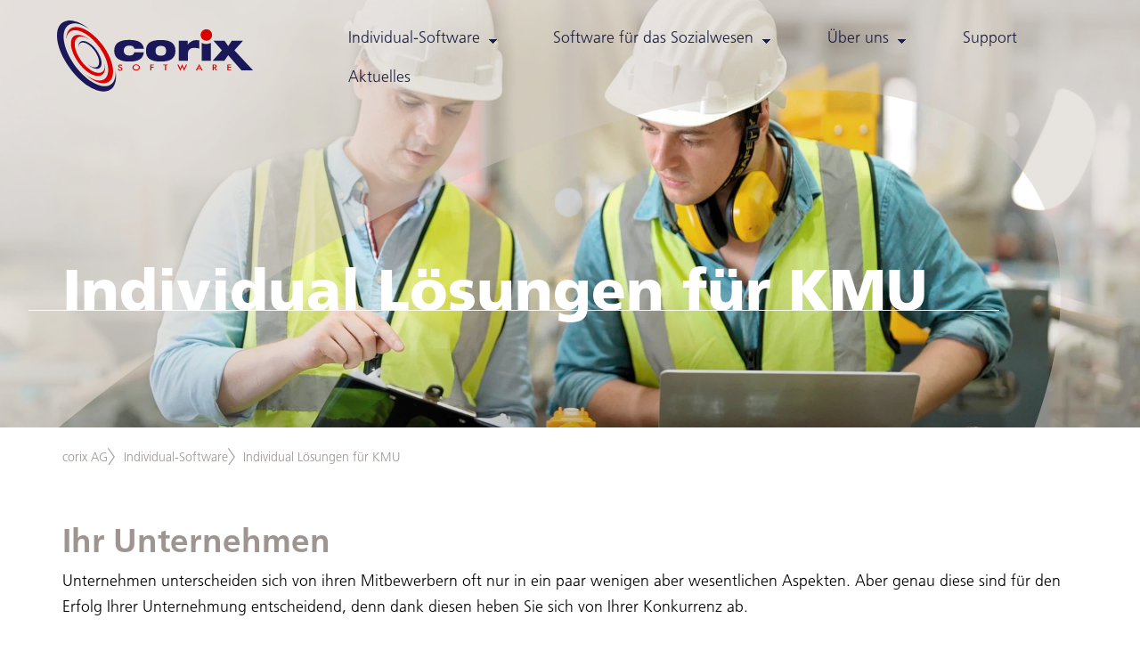

--- FILE ---
content_type: text/html; charset=UTF-8
request_url: https://www.corix.ch/individual-loesungen-fuer-kmu
body_size: 10656
content:
<!DOCTYPE html><html lang="de" dir="ltr" prefix="og: https://ogp.me/ns#"><!-- _____ _______ _ _____ / ____| |__ __| | | /\ / ____| | | ___ _ __ ___ _ __ _ _| | ___ ___| |__ / \ | | __ | | / _ \| '_ ` _ \| '_ \| | | | |/ _ \/ __| '_ \ / /\ \| | |_ | | |___| (_) | | | | | | |_) | |_| | | __/ (__| | | | / ____ \ |__| | \_____\___/|_| |_| |_| .__/ \__,_|_|\___|\___|_| |_| /_/ \_\_____| | | |_|
--><head><meta charset="utf-8" /><noscript><style>form.antibot * :not(.antibot-message) { display: none !important; }</style></noscript><script async src="https://www.googletagmanager.com/gtag/js?id=G-D5HFEYSC5P"></script><script>window.dataLayer = window.dataLayer || [];function gtag(){dataLayer.push(arguments)};gtag("js", new Date());gtag("set", "developer_id.dMDhkMT", true);gtag("config", "G-D5HFEYSC5P", {"groups":"default","page_placeholder":"PLACEHOLDER_page_location"});</script><script>var _paq = _paq || [];(function(){var u=(("https:" == document.location.protocol) ? "https://statistik.websize.ch/" : "http://statistik.websize.ch/");_paq.push(["setSiteId", "5"]);_paq.push(["setTrackerUrl", u+"matomo.php"]);_paq.push(["setDoNotTrack", 1]);if (!window.matomo_search_results_active) {_paq.push(["trackPageView"]);}_paq.push(["setIgnoreClasses", ["no-tracking","colorbox"]]);_paq.push(["enableLinkTracking"]);var d=document,g=d.createElement("script"),s=d.getElementsByTagName("script")[0];g.type="text/javascript";g.defer=true;g.async=true;g.src=u+"matomo.js";s.parentNode.insertBefore(g,s);})();</script><link rel="canonical" href="https://www.corix.ch/individual-loesungen-fuer-kmu" /><meta name="Generator" content="Drupal 10 (https://www.drupal.org)" /><meta name="MobileOptimized" content="width" /><meta name="HandheldFriendly" content="true" /><meta name="viewport" content="width=device-width, initial-scale=1.0" /><script type="application/ld+json">{"@context": "https://schema.org","@type": "BreadcrumbList","itemListElement": [{"@type": "ListItem","position": 1,"name": "Startseite","item": "https://www.corix.ch/"},{"@type": "ListItem","position": 2,"name": "Individual Lösungen Für KMU"}]
}</script><link rel="alternate" hreflang="de" href="https://www.corix.ch/individual-loesungen-fuer-kmu" /><title>Individual Lösungen für KMU | corix AG</title><link rel="stylesheet" media="all" href="/sites/default/files/css/css_HJV1O8VYWV3GXBxMTX6c2L8IOAg3zCIh01-Fucfidhs.css?delta=0&amp;language=de&amp;theme=corix&amp;include=[base64]" /><link rel="stylesheet" media="all" href="/sites/default/files/css/css_1tq3VY0rTGQJTBwETF__CK0oWbtBn9wOxxuJoayEbAU.css?delta=1&amp;language=de&amp;theme=corix&amp;include=[base64]" /><link rel="stylesheet" media="print" href="/sites/default/files/css/css_5ZBEIvm-p3sKw9VkzZg1kVw1PgGxhz3pGrbHs18jvlE.css?delta=2&amp;language=de&amp;theme=corix&amp;include=[base64]" /><meta name="viewport" content="width=device-width, initial-scale=1, maximum-scale=1, user-scalable=no" /><link rel="shortcut icon" href="/themes/custom/corix/img/icon/favicon.ico" type="image/vnd.microsoft.icon" /><link rel="apple-touch-icon" sizes="180x180" href="/themes/custom/corix/img/icon/apple-touch-icon.png"><link rel="icon" type="image/png" href="/themes/custom/corix/img/icon/favicon-32x32.png" sizes="32x32"><link rel="icon" type="image/png" href="/themes/custom/corix/img/icon/favicon-16x16.png" sizes="16x16"><link rel="manifest" href="/themes/custom/corix/img/icon/manifest.json"><link rel="mask-icon" href="/themes/custom/corix/img/icon/safari-pinned-tab.svg" color="#000000"><link rel="stylesheet" href="https://use.typekit.net/xel4bma.css"><meta name="msapplication-config" content="/themes/custom/corix/img/icon/browserconfig.xml"><meta name="theme-color" content="#ffffff"></head><body class="path-node page-node-type-page de"><div class="dialog-off-canvas-main-canvas" data-off-canvas-main-canvas> <main class="page-wrapper"> <header class="header-section big"><div class="header-content"> <a href="/" title="Startseite" rel="home" class="logo"> <img alt="corix AG" src="/themes/custom/corix/img/logo.svg" onerror="this.src='/themes/custom/corix/img/logo.png'; this.onerror=null;"> </a><div class="region region--primary-menu"><div id="block-horizontalmenu" class="block block-responsive-menu block-responsive-menu-horizontal-menu"> <nav id="tmh1" class="responsive-menu-block-wrapper" ><ul id="horizontal-menu" class="horizontal-menu"><li class="menu-item menu-item--expanded menu-item--active-trail"> <a href="/individual-software" data-drupal-link-system-path="node/167">Individual-Software</a><ul class="menu sub-nav"><li class="menu-item menu-item--expanded menu-item--active-trail"> <a href="/individual-loesungen-fuer-kmu" data-drupal-link-system-path="node/15" class="is-active" aria-current="page">Individual Lösungen für KMU</a><ul class="menu sub-nav"><li class="menu-item"> <a href="/crmerp" data-drupal-link-system-path="node/16">CRM/ERP</a></li><li class="menu-item"> <a href="/kundenspezifische-softwareloesungen-fuer-kmu" data-drupal-link-system-path="node/17">Kundenspezifische Softwarelösungen für KMU</a></li><li class="menu-item"> <a href="/corix-bpmn-prozese-leben-statt-nur-definieren" data-drupal-link-system-path="node/18">corix BPMN - Prozese leben statt nur definieren</a></li><li class="menu-item"> <a href="/wenn-excel-seine-grenzen-stoesst" data-drupal-link-system-path="node/22">Wenn Excel an seine Grenzen stösst</a></li><li class="menu-item"> <a href="/eigenentwicklungen-die-zukunft-fuehren" data-drupal-link-system-path="node/23">Eigenentwicklungen in die Zukunft führen</a></li></ul></li><li class="menu-item"> <a href="/loesungen-fuer-bund-kantone" data-drupal-link-system-path="node/24">Lösungen für Bund &amp; Kantone</a></li><li class="menu-item"> <a href="/connect-your-business-software-eessi" data-drupal-link-system-path="node/203">EESSI-Gateway</a></li></ul></li><li class="menu-item menu-item--expanded"> <a href="/together" data-drupal-link-system-path="node/2">Software für das Sozialwesen</a><ul class="menu sub-nav"><li class="menu-item"> <a href="/heimsoftware" data-drupal-link-system-path="node/28">Heimsoftware</a></li><li class="menu-item"> <a href="/berufliche-und-soziale-integration" data-drupal-link-system-path="node/26">Berufliche und soziale Integration</a></li><li class="menu-item"> <a href="/sozial-und-sonderpaedagogik" data-drupal-link-system-path="node/30">Sozial- und Sonderpädagogik</a></li><li class="menu-item"> <a href="/together-die-wichtigsten-funktionen-kurz-vorgestellt" data-drupal-link-system-path="node/32">wichtigste Funktionen</a></li><li class="menu-item"> <a href="/fragen-antworten-zum-klienteninfosystem-together" data-drupal-link-system-path="node/33">FAQ</a></li><li class="menu-item"> <a href="/newsflash" data-drupal-link-system-path="node/198">Newsflash</a></li></ul></li><li class="menu-item menu-item--expanded"> <a href="/ueber-uns" data-drupal-link-system-path="node/14">Über uns</a><ul class="menu sub-nav"><li class="menu-item"> <a href="/leitungs-team" data-drupal-link-system-path="node/36">Leitungs-Team</a></li><li class="menu-item menu-item--expanded"> <a href="/unser-geheimnis" data-drupal-link-system-path="node/37">Unser Geheimnis</a><ul class="menu sub-nav"><li class="menu-item"> <a href="/einzigartige-werkzeuge" data-drupal-link-system-path="node/38">Einzigartige Werkzeuge...</a></li><li class="menu-item"> <a href="/transparente-zusammenarbeit" data-drupal-link-system-path="node/39">Transparente Zusammenarbeit...</a></li><li class="menu-item"> <a href="/bestens-ausgebildetes" data-drupal-link-system-path="node/40">Bestens ausgebildetes ....</a></li></ul></li><li class="menu-item"> <a href="/jobs" data-drupal-link-system-path="node/41">Jobs</a></li><li class="menu-item"> <a href="/schnupperkurse" data-drupal-link-system-path="node/42">Schnupperkurse</a></li><li class="menu-item menu-item--expanded"> <a href="/referenzen" data-drupal-link-system-path="node/43">Referenzen</a><ul class="menu sub-nav"><li class="menu-item"> <a href="/individual-loesungen" data-drupal-link-system-path="node/44">Individual Lösungen</a></li><li class="menu-item"> <a href="/software-fuer-das-sozialwesen" data-drupal-link-system-path="node/45">Software für das Sozialwesen</a></li></ul></li><li class="menu-item"> <a href="/case-studies" data-drupal-link-system-path="node/46">Case Studies</a></li><li class="menu-item"> <a href="/kontakt" data-drupal-link-system-path="node/47">Kontakt</a></li></ul></li><li class="menu-item"> <a href="/support" data-drupal-link-system-path="node/10">Support</a></li><li class="menu-item"> <a href="/blog" data-drupal-link-system-path="node/9">Aktuelles</a></li></ul> </nav></div><div id="block-responsivemenumobileicon" class="responsive-menu-toggle-wrapper responsive-menu-toggle block block-responsive-menu block-responsive-menu-toggle"> <a id="toggle-icon" class="toggle responsive-menu-toggle-icon" title="Menu" href="#off-canvas"> <span class="icon"></span></a></div></div></div> </header> <section class="slider-section"><div class="region region--slider"><div id="block-inhaltfield" class="block block-fieldblock block-fieldblocknode"><div class="field field--name-field-slider field--type-entity-reference-revisions field--label-hidden field__items"><div class="field__item"> <section class="scoped-css--paragraph-391 paragraph-section paragraph--type--p-slider-gross p-slider-gross paragraph--view-mode--default overlay_beige" data-pgn="slider gross"><div class="contextual-region"><div class="paragraph-content clearfix " ><div class="field field--name-field-slider-media field--type-entity-reference-revisions field--label-hidden field__item"> <section class="paragraph-section paragraph--type--p-slider-bild-gross p-slider-bild-gross paragraph--view-mode--default" data-pgn="slider bild gross"><div class="contextual-region"><div class="paragraph-content clearfix " ><div class="slider-overlay desktop"> <?xml version="1.0" encoding="UTF-8"?><svg id="Ebene_2" xmlns="http://www.w3.org/2000/svg" preserveAspectRatio="xMidYMid meet" height="100%" width="100%" viewBox="0 0 1920 720" height="auto"><path class="cls-1" d="m0,0v803.5c62-54.7,127.7-108.5,197-160.6C828.8,167.7,1512.4,9.4,1723.7,289.4c130.8,173.3,50,474-180.4,790.6h376.7V0H0Z"></path></svg></div><div class="slider-overlay mobile"> <?xml version="1.0" encoding="UTF-8"?><svg id="Ebene_2" xmlns="http://www.w3.org/2000/svg" viewBox="0 0 1920 1080"><defs><style>.cls-1{fill:#fff;}</style></defs><path class="cls-1" d="m0,0v803.5c62-54.7,127.7-108.5,197-160.6C828.8,167.7,1512.4,9.4,1723.7,289.4c130.8,173.3,50,474-180.4,790.6h376.7V0H0Z"/></svg></div><div class="field field--name-field-slider-bild field--type-image field--label-hidden field__item"> <picture> <source srcset="/sites/default/files/styles/slider_gross_mobile/public/2023-02/Corix_Slidebilder-KMU.jpg.webp?itok=HZp6gxnQ 1x" media="only screen and (max-width: 1200px)" type="image/webp" width="992" height="558"/> <img loading="eager" width="1920" height="720" src="/sites/default/files/styles/slider_gross_desktop/public/2023-02/Corix_Slidebilder-KMU.jpg.webp?itok=vZDakJLs" alt="" /> </picture></div></div></div></section></div><div class="slider--content-wrapper"><div class="region region--page-title"><div id="block-corix-page-title" class="block block-core block-page-title-block"> <header><h1 class="page-title"> Individual Lösungen für KMU</h1><div class="page-title-underline"></div> </header></div></div><div class="slider--content"><div class="field field--name-field-abschnittstyp field--type-entity-reference-revisions field--label-hidden field__items"><div class="field__item"></div></div></div></div></div></div></section></div></div></div></div> </section> <section class="breadcrumb-section"><div class="region region--breadcrumb"><div id="block-corix-breadcrumbs" class="block block-system block-system-breadcrumb-block"> <nav class="breadcrumb" role="navigation" aria-labelledby="system-breadcrumb"><h2 id="system-breadcrumb" class="visually-hidden">Pfadnavigation</h2><ol class="breadcrumb__list"><li class="breadcrumb__item"> <a href="/">corix AG</a></li><li class="breadcrumb__item"> <a href="/individual-software">Individual-Software</a></li><li class="breadcrumb__item"> <a href="/individual-loesungen-fuer-kmu">Individual Lösungen für KMU</a></li></ol> </nav></div></div> </section><div class="content-wrapper"> <a id="main-content" tabindex="-1"></a><div class="region region--content"><div id="block-corix-content" class="block block-system block-system-main-block"> <article class="node node--type-page node--view-mode-full"><div class="node node--type-page node--view-mode-full"><div class="field field--name-field-absatz field--type-entity-reference-revisions field--label-hidden field__items"><div class="field__item"><section class="scoped-css--paragraph-147 paragraph-section paragraph--type--p-bild-mit-text p-bild-mit-text paragraph--view-mode--default ohne-hintergrund Off" data-pgn="bild mit text"><div class="contextual-region"><div	class="paragraph-content clearfix " class="scoped-css--paragraph-147 paragraph-section paragraph--type--p-bild-mit-text p-bild-mit-text paragraph--view-mode--default ohne-hintergrund Off"><div class="textwrapper img--pos-right col-12"><div class="clearfix text-formatted field field--name-field-text field--type-text-long field--label-hidden field__item"><h4>Ihr Unternehmen</h4><p>Unternehmen unterscheiden sich von ihren Mitbewerbern oft nur in ein paar wenigen aber wesentlichen Aspekten. Aber genau diese sind für den Erfolg Ihrer Unternehmung entscheidend, denn dank diesen heben Sie sich von Ihrer Konkurrenz ab.<br><br>Schade nur, dass genau diese Aspekte oft nur ungenügend durch die Informatik unterstützt werden. Standardlösungen bilden einen Standard ab. Aber in einigen wesentlichen Punkten ist Ihr Unternehmen eben besser als der Standard – und diese müssten von Ihrer Business Software doch herausgestellt statt standardisiert werden!<br><br>Darum entwickeln wir seit vielen Jahren spezifische Software für KMU, die sich von ihren Mitbewerbern abheben wollen. Einzigartige Unternehmen benötigen eine einzigartige Business Software, um diese Einzigartigkeit zu unterstreichen und stetig auszubauen.</p></div></div></div></div></section></div><div class="field__item"><section class="scoped-css--paragraph-437 paragraph-section paragraph--type--p-box p-box paragraph--view-mode--default ohne-hintergrund Off nicht-eingerückt" data-pgn="box"><div class="contextual-region"><div class="box-center"><div class="box-content " ><div class="p-box-element Bild"><div class="p-box-element__content"><div class="p-box-element__title "><h4>CRM / ERP</h4></div><div class="p-box-element__text"><div class="clearfix text-formatted field field--name-field-box-text field--type-text-long field--label-hidden field__item"><p>Eine effiziente Auftragsabwicklung ist der Motor Ihres Unternehmens. Darum bilden wir alle Ihre Prozesse in unserem CRM / ERP exakt so ab, wie sie bei Ihnen gelebt werden.</p></div></div></div><div class="p-box-element__link-wrapper"><div class="p-box-element__link"> <a href="/crmerp"></a></div></div></div><div class="p-box-element Bild"><div class="p-box-element__content"><div class="p-box-element__title "><h4> Kundenspezifische Softwarelösungen für KMU</h4></div><div class="p-box-element__text"><div class="clearfix text-formatted field field--name-field-box-text field--type-text-long field--label-hidden field__item"><p>Ihr Unternehmen unterscheidet sich – das macht Ihren Erfolg aus! Betonen Sie Ihre Einzigartigkeiten noch mit einer exakt auf Ihre Bedürfnisse zugeschnittenen Software. Dank unserem Baukastensystem zu einem KMU tauglichen Preis.</p></div></div></div><div class="p-box-element__link-wrapper"><div class="p-box-element__link"> <a href="/kundenspezifische-softwareloesungen-fuer-kmu"></a></div></div></div><div class="p-box-element Bild"><div class="p-box-element__content"><div class="p-box-element__title "><h4> corix BPMN - Prozesse leben statt nur definieren</h4></div><div class="p-box-element__text"><div class="clearfix text-formatted field field--name-field-box-text field--type-text-long field--label-hidden field__item"><p>Alle wichtigen Prozesse Ihrer Unternehmung sind durchdacht und definiert - nur mit dem «Leben» hapert es noch. Mit corix BPMN führen Ihre Mitarbeitenden die Prozesse automatisch richtig aus.</p></div></div></div><div class="p-box-element__link-wrapper"><div class="p-box-element__link"> <a href="/corix-bpmn-prozese-leben-statt-nur-definieren"></a></div></div></div><div class="p-box-element Bild"><div class="p-box-element__content"><div class="p-box-element__title "><h4> Wenn Excel an seine Grenzen stösst</h4></div><div class="p-box-element__text"><div class="clearfix text-formatted field field--name-field-box-text field--type-text-long field--label-hidden field__item"><p>Excel ist ein hervorragendes Werkzeug – aber mit Grenzen! Wir lösen Ihre business-kritischen Excels durch eine Desktop-App ab und integrieren sie in Ihre bestehende Umgebung.</p></div></div></div><div class="p-box-element__link-wrapper"><div class="p-box-element__link"> <a href="/wenn-excel-seine-grenzen-stoesst"></a></div></div></div><div class="p-box-element Bild"><div class="p-box-element__content"><div class="p-box-element__title "><h4> Eigenentwicklungen in die Zukunft führen</h4></div><div class="p-box-element__text"><div class="clearfix text-formatted field field--name-field-box-text field--type-text-long field--label-hidden field__item"><p>Eigenentwicklungen halten mit dem rasanten Fortschritt der IT oft nicht mit. Nicht so, wenn diese auf unserer robusten Plattform corix 8i basieren.</p></div></div></div><div class="p-box-element__link-wrapper"><div class="p-box-element__link"> <a href="/eigenentwicklungen-die-zukunft-fuehren"></a></div></div></div><div class="p-box-element Bild"><div class="p-box-element__content"><div class="p-box-element__title "><h4> «Mobilisieren» Sie Ihr Business</h4></div><div class="p-box-element__text"><div class="clearfix text-formatted field field--name-field-box-text field--type-text-long field--label-hidden field__item"><p>corix MOBILE bringt die wichtigen Funktionen Ihrer Business Software vom PC auf mobile Geräte – selbst wenn Sie offline sind!</p></div></div></div></div></div></div></div></section></div><div class="field__item"><section class="scoped-css--paragraph-438 paragraph-section paragraph--type--p-bild-mit-text p-bild-mit-text paragraph--view-mode--default ohne-hintergrund Off" data-pgn="bild mit text"><div class="contextual-region"><div	class="paragraph-content clearfix " class="scoped-css--paragraph-438 paragraph-section paragraph--type--p-bild-mit-text p-bild-mit-text paragraph--view-mode--default ohne-hintergrund Off"><div class="textwrapper img--pos-right col-12"><div class="clearfix text-formatted field field--name-field-text field--type-text-long field--label-hidden field__item"><h4>Wartung und Support</h4><p>Selbstverständlich sind wir auch nach Projektabschluss weiter&nbsp;für Sie da&nbsp;und unterstützen Sie in allen fachlichen und technischen Fragen. Sollten sich mit der Zeit Anforderungen ändern oder neue entstehen, passen wir Ihre Desktop-App nach demselben einfachen und treffsicheren Vorgehen an.</p></div></div></div></div></section></div><div class="field__item"><section class="scoped-css--paragraph-439 paragraph-section paragraph--type--p-bild-mit-text p-bild-mit-text paragraph--view-mode--default ohne-hintergrund Off" data-pgn="bild mit text"><div class="contextual-region"><div	class="paragraph-content clearfix " class="scoped-css--paragraph-439 paragraph-section paragraph--type--p-bild-mit-text p-bild-mit-text paragraph--view-mode--default ohne-hintergrund Off"><div class="textwrapper img--pos-right col-12"><div class="clearfix text-formatted field field--name-field-text field--type-text-long field--label-hidden field__item"><h4>Unser Unterschied</h4><p>Auch wir unterscheiden uns von unseren Mitbewerbern aus der IT Branche. Besonders stolz sind wir auf unser Baukastensystem, mit welchem wir individuelle Software oder individualisierte CRM / ERP Module in Rekordzeit mit Ihnen zusammen analysieren, umsetzen und bei Ihnen zum «Fliegen» bringen. Gerne zeigen wir Ihnen, wo genau da unser Unterschied liegt. Sie werden staunen, wie gross er ist!</p></div></div></div></div></section></div></div></div></article></div></div></div></main><footer class="footer-section"><div class="footer-content clearfix"><div class="region region--footer-first"><div id="block-footerlogo" class="block block-block-content block-block-contente52b9410-1cac-43ae-b8f9-3aaf3d241fc1"><div class="field field--name-field-bild field--type-file field--label-hidden field__item"> <img alt="Logo" title="Logo" src=/sites/default/files/2022-11/logo.svg /></div></div></div><div class="region region--footer-second"><div id="block-footermitte" class="block block-block-zeberliedvdefaults block-zeberliedvdefault-footer-mitte"><div><p><span><strong>corix AG&nbsp;&nbsp;&nbsp;&nbsp;&nbsp;</strong> &nbsp;&nbsp;&nbsp;&nbsp;&nbsp;&nbsp;&nbsp;&nbsp;&nbsp;&nbsp;&nbsp;&nbsp;&nbsp;&nbsp;&nbsp;&nbsp;&nbsp;&nbsp;&nbsp;</span><br><span>Zuchwilerstrasse 27</span><br><span>4500 Solothurn</span></p><p>Telefon: <a href="tel:+41 32 671 20 00">+41 32 671 20 00</a><br><span>E-Mail: </span><a href="mailto:info@corix.ch"><span>info@corix.ch</span></a></p></div></div></div><div class="region region--footer-third"><div id="block-footerrechts" class="block block-block-zeberliedvdefaults block-zeberliedvdefault-footer-rechts"><div><p><a href="/node/14" data-entity-type="node" data-entity-uuid="dec0fffa-478a-456f-a31d-cd64f9bd0160" data-entity-substitution="canonical">Über uns</a><br><a href="/node/10" data-entity-type="node" data-entity-uuid="735b8a5f-ccff-4580-aeed-0f7be50ce032" data-entity-substitution="canonical">Support</a></p><p><a href="/kontakt">Kontakt</a><br><a href="/impressum">Impressum</a></p></div></div><div id="block-corix-customerblock" class="block block-customer-block"><div class="customer-block"><a href="https://www.swissmadesoftware.org" target="_blank"><?xml version="1.0" encoding="UTF-8"?><svg id="Ebene_1" xmlns="http://www.w3.org/2000/svg" width="352" height="127.6" version="1.1" viewBox="0 0 789.9 127.6"> <!-- Generator: Adobe Illustrator 29.0.1, SVG Export Plug-In . SVG Version: 2.1.0 Build 192) --> <defs><style>
.st0 {
fill: #fff;
}.st1 {
fill: red;
}
</style></defs> <path class="st1" d="M209,90.5h-.4c-4.4,0-9.7-2.7-11.8-7-.2-.4-.3-.9-.3-1.3,0-1.6,1.3-2.6,2.7-2.6s1.7.3,2.3,1.2c1.7,2.3,4.7,4.4,7.3,4.4h.3c4.2,0,6.6-2.4,6.6-4.7.1-9.3-18-2.3-18-15.6,0-6.8,7-9,11.3-9h.3c4.8,0,7.9,2.1,9,3,.7.6,1,1.3,1,2,0,1.3-1,2.5-2.5,2.5-.5,0-1-.1-1.5-.4-1.5-.7-3-1.9-6.1-1.9h-.3c-3.9,0-5.9,1.8-6,3.8-.1,7.7,18,1.4,18,15.4v.3c0,6.4-6.1,9.9-11.9,9.9h0Z"/> <path class="st1" d="M267.8,59l-8.1,29.4c-.3.9-1.1,2-2.5,2h-.5c-1.2,0-2.3-1.1-2.6-2-1.7-6-6.1-22.9-6.5-24-.3,1.1-4.7,18-6.3,24-.2.9-1.2,2-2.5,2h-.6c-1.5,0-2.3-1.1-2.6-2l-8.2-29.4c0-.3-.1-.5-.1-.8,0-1.5,1.1-2.6,2.7-2.6,1,0,2.1.6,2.5,2l6,21.4,6.2-21.5c.3-1.2,1.3-1.9,3-1.9h0c2.1,0,2.7.8,3,1.9l6.3,21.5,6-21.5c.4-1.4,1.4-2,2.4-2,1.6,0,2.7,1.1,2.7,2.6,0,.3,0,.5,0,.8h0Z"/> <path class="st1" d="M278.9,47.8c-1.3,0-2.6-.9-2.6-2.7v-1.5c0-1.8,1.3-2.7,2.6-2.7,1.3,0,2.6.9,2.6,2.7v1.5c0,1.8-1.3,2.7-2.6,2.7h0ZM279,90.3c-1.3,0-2.6-.9-2.6-2.7v-29.4c0-1.8,1.2-2.7,2.5-2.7,1.3,0,2.6.9,2.6,2.7v29.4c0,1.8-1.2,2.7-2.5,2.7h0Z"/> <path class="st1" d="M302.8,90.3h-.4c-4.4,0-9.7-2.6-11.8-7-.2-.4-.3-.9-.3-1.3,0-1.6,1.3-2.6,2.7-2.6s1.7.3,2.3,1.2c1.7,2.3,4.7,4.4,7.3,4.4h.3c4.2,0,6.6-2.4,6.6-4.7.1-9.3-18-2.3-18-15.6,0-6.8,7-9,11.3-9h.3c4.8,0,7.9,2.1,9,3,.7.6,1,1.3,1,2,0,1.3-1,2.5-2.5,2.5-.5,0-1-.1-1.5-.4-1.5-.7-3-1.9-6.1-1.9h-.3c-3.9,0-5.9,1.8-6,3.8-.1,7.7,18,1.4,18,15.4v.3c0,6.5-6.1,9.9-11.9,9.9h0Z"/> <path class="st1" d="M334.5,90.2h-.4c-4.4,0-9.7-2.6-11.8-7-.2-.4-.3-.9-.3-1.3,0-1.6,1.3-2.6,2.7-2.6s1.7.3,2.3,1.2c1.7,2.3,4.7,4.4,7.3,4.4h.3c4.2,0,6.6-2.4,6.6-4.7.1-9.3-18-2.3-18-15.6,0-6.8,7-9,11.3-9h.3c4.8,0,7.9,2.1,9,3,.7.6,1,1.3,1,2,0,1.3-1,2.5-2.5,2.5-.5,0-1-.1-1.5-.4-1.5-.7-3-1.9-6.1-1.9h-.3c-3.9,0-5.9,1.8-6,3.8-.1,7.7,18,1.4,18,15.4v.3c0,6.5-6.1,9.9-11.9,9.9h0Z"/> <path class="st1" d="M410.6,90c-1.3,0-2.6-.9-2.6-2.7v-20.8c0-3.9-2.4-5.9-5.9-5.9h-.6c-3.3,0-5.9,2.6-5.9,6.1v20.5c0,1.8-1.2,2.8-2.6,2.8s-2.6-1-2.6-2.8v-20.5c0-3.5-2.7-6-6-6h-.6c-3.1,0-5.9,2.2-5.9,5.4v21.3c0,1.8-1.2,2.7-2.6,2.7s-2.6-.9-2.6-2.7v-29.4c0-1.7,1.2-2.7,2.6-2.7s2.3.7,2.6,2.1c1.2-1.3,3.5-2.1,5.9-2.1h.6c3.5,0,6.5,1.5,8.6,4,2.1-2.5,5.1-4,8.5-4h.6c5.9,0,11.1,3.5,11.1,11.2v20.8c0,1.7-1.3,2.7-2.6,2.7h0Z"/> <path class="st1" d="M445.7,89.9h-.5c-2.3-.4-3.8-1.5-4.7-2.8-2,1.8-4.6,2.8-7.4,2.8h-.6c-5.6,0-11.1-3.6-11.1-10.1v-.8c.4-11.1,15.8-9.2,17.4-11.6.2-.3.2-.8.2-1.2,0-4.2-2.6-5.7-5.6-5.7h-.5c-2.8,0-4.3,1.2-5.6,3.5-.6,1-1.4,1.4-2.3,1.4-1.3,0-2.6-1-2.6-2.5s0-.8.3-1.3c2.2-5.1,6.6-6.6,10.3-6.6h.5c6.2,0,10.8,4.8,10.9,10.8v16.3c0,1.3.6,2.1,1.8,2.3,1.5.3,2.2,1.4,2.2,2.5,0,1.4-.9,2.7-2.5,2.7h0ZM439,73c-5.1,1.4-12.2,1.2-12.4,6.1v.6c0,3,2.4,4.9,5.9,4.9h.6c3.2,0,5.9-2.7,5.9-6v-5.6h0Z"/> <path class="st1" d="M475.1,89.8c-1.2,0-2.4-.7-2.6-2.1-1,1-3,2.1-5.9,2.1h-.6c-6.2,0-11.2-5-11.2-11.3v-12.1c0-6.3,4.9-11.3,11.1-11.4h.5c2.4,0,4.8.8,6,2.3v-14.4c0-1.8,1.3-2.7,2.6-2.7s2.6.9,2.6,2.7v44.2c.1,1.7-1.2,2.5-2.5,2.5h0ZM472.4,65.8c0-3.2-2.8-5.4-5.9-5.4h-.6c-3.3,0-5.9,2.7-5.9,6v12.1c0,3.3,2.7,6,5.9,6h.7c3.1,0,5.9-2.1,5.8-5.6v-13.1h0Z"/> <path class="st1" d="M507.7,74.8h-15.1s0,3.6,0,3.6c0,3.3,2.6,6,5.9,6h.7c2.7,0,4.5-1.6,5.4-3.6.5-1.2,1.4-1.7,2.3-1.7,1.4,0,2.7,1.2,2.7,2.7s0,.8-.3,1.2c-1.7,3.9-5.4,6.7-10.1,6.7h-.7c-6.1,0-11.1-5-11.1-11.3v-12.1c0-6.3,4.9-11.3,11-11.4h.7c6.1,0,11.1,4.8,11.1,11.4v5.8c0,1.4-1.1,2.7-2.6,2.7h0ZM505,66.4c0-3.5-2.8-6-5.8-6h-.7c-3.2,0-5.9,2.7-5.9,6v3.5s12.4,0,12.4,0v-3.5h0Z"/> <path class="st1" d="M547.7,89.6h-.4c-4.4,0-9.7-2.6-11.8-7-.2-.4-.3-.9-.3-1.3,0-1.6,1.3-2.6,2.7-2.6s1.7.3,2.3,1.2c1.7,2.3,4.7,4.4,7.3,4.4h.3c4.2,0,6.6-2.4,6.6-4.7.1-9.4-18-2.3-18-15.6,0-6.8,6.9-9,11.3-9h.3c4.8,0,7.9,2.1,9.1,3,.7.6,1,1.3,1,2,0,1.3-1,2.5-2.5,2.5-.5,0-1-.1-1.5-.4-1.4-.7-3-1.9-6.1-1.9h-.3c-3.9,0-5.9,1.8-6,3.8-.1,7.7,17.9,1.4,18,15.4v.3c0,6.5-6.1,9.9-11.9,10h0Z"/> <path class="st1" d="M579.3,89.5h-.7c-6.1,0-11.1-5-11.1-11.3v-12.1c0-6.3,4.9-11.3,11-11.4h.7c6.1,0,11.1,5,11.1,11.3v12.1c0,6.2-4.9,11.3-11,11.3h0ZM585.1,66.1c0-3.3-2.6-6-5.9-6h-.7c-3.2,0-5.9,2.7-5.8,6v12.1c0,3.3,2.7,6,6,6h.6c3.2,0,5.9-2.7,5.8-6v-12.1h0Z"/> <path class="st1" d="M610.2,45.4c-2.2,0-3.7,1.8-3.7,4v5.6s3.2,0,3.2,0c1.8,0,2.6,1.3,2.6,2.7s-.9,2.7-2.6,2.7h-3.2s0,26.5,0,26.5c0,1.8-1.3,2.7-2.6,2.7-1.3,0-2.6-.9-2.6-2.7v-26.5h-1.6c-1.7,0-2.6-1.3-2.6-2.7,0-1.3.9-2.7,2.6-2.7h1.5v-5.6c0-5.3,3.8-9.3,8.9-9.3,1.7,0,2.6,1.3,2.6,2.7,0,1.3-.9,2.7-2.6,2.7h0Z"/> <path class="st1" d="M633.2,89.4c-5,0-9.1-4.1-9.1-9.3v-19.9c0,0-2.5,0-2.5,0-1.7,0-2.6-1.3-2.6-2.7s.9-2.7,2.6-2.7h2.4s0-12.2,0-12.2c0-1.8,1.3-2.7,2.6-2.7,1.3,0,2.6.9,2.6,2.7v12.2s3.8,0,3.8,0c1.7,0,2.6,1.3,2.6,2.7s-.9,2.7-2.6,2.7h-3.7s0,19.8,0,19.8c0,2.5,1.9,3.9,4,4,1.7,0,2.4,1.4,2.4,2.7,0,1.3-.8,2.7-2.6,2.7h0Z"/> <path class="st1" d="M683.2,57.9l-8.1,29.4c-.3.9-1.1,2-2.6,2h-.6c-1.2,0-2.3-1.1-2.6-2-1.7-6.1-6.1-22.9-6.6-24-.3,1.1-4.7,18-6.3,24-.2.9-1.2,2-2.6,2.1h-.6c-1.4,0-2.3-1.1-2.6-2l-8.2-29.4c0-.3-.1-.5-.1-.8,0-1.5,1.1-2.6,2.7-2.6,1,0,2.1.6,2.5,2l6,21.4,6.2-21.5c.3-1.2,1.3-1.9,3-1.9h0c2.1,0,2.7.8,3,1.9l6.3,21.5,5.9-21.5c.4-1.4,1.4-2,2.4-2,1.6,0,2.7,1.1,2.7,2.6,0,.3,0,.5,0,.8h0Z"/> <path class="st1" d="M714.1,89.2h-.5c-2.3-.4-3.8-1.5-4.7-2.8-2,1.8-4.6,2.8-7.4,2.8h-.6c-5.6,0-11.1-3.6-11.1-10.1v-.8c.4-11.1,15.8-9.2,17.4-11.6.2-.3.2-.8.2-1.2,0-4.2-2.6-5.7-5.6-5.7h-.5c-2.8,0-4.3,1.2-5.6,3.5-.6,1-1.4,1.4-2.3,1.4-1.3,0-2.6-1-2.6-2.5s0-.8.3-1.3c2.2-5.1,6.6-6.6,10.3-6.6h.5c6.2,0,10.8,4.8,10.9,10.8v16.3c0,1.3.6,2.1,1.8,2.3,1.5.3,2.2,1.4,2.2,2.5,0,1.4-.9,2.7-2.5,2.7h0ZM707.3,72.3c-5.1,1.4-12.2,1.2-12.4,6.1v.6c0,3,2.4,4.9,5.9,4.9h.6c3.2,0,5.9-2.7,5.9-6v-5.6h0Z"/> <path class="st1" d="M739.5,62.2c-.7,0-1.4-.3-2.1-1-.6-.6-1.4-1.5-3.2-1.5-4.1,0-4.6,2.4-4.6,4.7v21.9c0,1.9-1.2,2.8-2.5,2.8s-2.6-.9-2.6-2.8v-29.2c0-1.7,1.3-2.7,2.6-2.7s1.8.4,2.3,1.4c0,0,1.4-1.4,5-1.4,2.6,0,5.5,1,7.2,3.4.5.7.6,1.3.6,1.8,0,1.5-1.2,2.5-2.6,2.5h0Z"/> <path class="st1" d="M768.2,74.1h-15.1s0,3.6,0,3.6c0,3.3,2.6,6,5.9,6h.7c2.7,0,4.5-1.6,5.4-3.6.5-1.2,1.4-1.7,2.3-1.7,1.4,0,2.7,1.2,2.7,2.7s0,.8-.3,1.2c-1.7,3.9-5.4,6.7-10.1,6.7h-.7c-6.1,0-11.1-5-11.1-11.3v-12.1c0-6.3,4.9-11.3,11-11.4h.7c6.1,0,11.1,4.8,11.1,11.4v5.8c0,1.4-1.1,2.7-2.6,2.7h0ZM765.5,65.7c0-3.5-2.8-6-5.8-6h-.7c-3.2,0-5.9,2.7-5.9,6v3.5s12.4,0,12.4,0v-3.5h0Z"/> <path class="st1" d="M114.5,29.1h-44.5c-1.4-3.6-2.8-7.2-2.8-7.2-1.4-3.5-4.7-5.8-8.4-5.8H20.9c-3.6,0-6.9,2.2-8.3,5.6L3.8,42.3c-.5,1.1-.7,2.4-.7,3.6v58.3c0,5.1,4,9.2,9,9.2h102.3c5,0,9-4.1,9-9.2V38.3c0-5.1-4-9.2-9-9.2h0Z"/> <path class="st0" d="M80.3,74.7h-12.3v12.5c0,3-2.2,4.5-4.5,4.5s-4.5-1.6-4.5-4.5v-12.5h-12.3c-2.9,0-4.5-2.3-4.5-4.5s1.5-4.5,4.5-4.5h12.3v-12.5c0-3,2.2-4.5,4.5-4.5s4.5,1.5,4.5,4.5v12.5h12.3c2.9,0,4.5,2.3,4.5,4.5,0,2.3-1.5,4.5-4.5,4.5h0Z"/> <metadata> <sfw xmlns="http://ns.adobe.com/SaveForWeb/1.0/"> <slices/> <sliceSourceBounds x="-391.83" y="-49.64" width="767.67" height="97.32" bottomLeftOrigin="true"/> </sfw> </metadata></svg></a></div></div></div></div></footer><div class="scrolltop-wrapper"><div class="scrolltop"> <i class="fa fa-angle-double-up"></i></div></div></div><div class="off-canvas-wrapper"><div id="off-canvas"><ul><li class="menu-item--c990abc6-2e18-4416-b77c-be3dee0a9ff3 menu-name--main menu-item--active-trail"> <a href="/individual-software" data-drupal-link-system-path="node/167">Individual-Software</a><ul><li class="menu-item--_5f67807-90f5-4545-811d-fa30a03a2f51 menu-name--main menu-item--active-trail"> <a href="/individual-loesungen-fuer-kmu" data-drupal-link-system-path="node/15" class="is-active" aria-current="page">Individual Lösungen für KMU</a><ul><li class="menu-item--_7f5c207-b9a9-4821-add7-9fa500873ee6 menu-name--main"> <a href="/crmerp" data-drupal-link-system-path="node/16">CRM/ERP</a></li><li class="menu-item--_d086a19-7493-4811-9c3c-3c69f72d15ab menu-name--main"> <a href="/kundenspezifische-softwareloesungen-fuer-kmu" data-drupal-link-system-path="node/17">Kundenspezifische Softwarelösungen für KMU</a></li><li class="menu-item--c137de0b-27ae-4fd5-b88d-77df6841778e menu-name--main"> <a href="/corix-bpmn-prozese-leben-statt-nur-definieren" data-drupal-link-system-path="node/18">corix BPMN - Prozese leben statt nur definieren</a></li><li class="menu-item--_3cfb05d-e403-4fa6-890f-ae23e2fb9678 menu-name--main"> <a href="/wenn-excel-seine-grenzen-stoesst" data-drupal-link-system-path="node/22">Wenn Excel an seine Grenzen stösst</a></li><li class="menu-item--_8c0c2e6-382e-422e-a5a2-cfea5f5b63ae menu-name--main"> <a href="/eigenentwicklungen-die-zukunft-fuehren" data-drupal-link-system-path="node/23">Eigenentwicklungen in die Zukunft führen</a></li></ul></li><li class="menu-item--_360dae2-8986-4831-99f9-eafbf67da245 menu-name--main"> <a href="/loesungen-fuer-bund-kantone" data-drupal-link-system-path="node/24">Lösungen für Bund &amp; Kantone</a></li><li class="menu-item--b44448ac-794d-4e46-bfd8-80682faad6d4 menu-name--main"> <a href="/connect-your-business-software-eessi" data-drupal-link-system-path="node/203">EESSI-Gateway</a></li></ul></li><li class="menu-item--c7dd0141-9ca7-4eeb-ba8c-016ba940875e menu-name--main"> <a href="/together" data-drupal-link-system-path="node/2">Software für das Sozialwesen</a><ul><li class="menu-item--b7649206-4322-4535-a18b-7ec8bdc6aae0 menu-name--main"> <a href="/heimsoftware" data-drupal-link-system-path="node/28">Heimsoftware</a></li><li class="menu-item--_d21c3d2-c920-4211-9adc-96df592888e3 menu-name--main"> <a href="/berufliche-und-soziale-integration" data-drupal-link-system-path="node/26">Berufliche und soziale Integration</a></li><li class="menu-item--a968351e-592f-4db6-8efc-7ce62f8e89a1 menu-name--main"> <a href="/sozial-und-sonderpaedagogik" data-drupal-link-system-path="node/30">Sozial- und Sonderpädagogik</a></li><li class="menu-item--f40a7ef0-24f4-454a-88ee-e2fcfc018add menu-name--main"> <a href="/together-die-wichtigsten-funktionen-kurz-vorgestellt" data-drupal-link-system-path="node/32">wichtigste Funktionen</a></li><li class="menu-item--_d6e8ee7-d470-430f-9d22-71421564faae menu-name--main"> <a href="/fragen-antworten-zum-klienteninfosystem-together" data-drupal-link-system-path="node/33">FAQ</a></li><li class="menu-item--_2f9e4d9-58c5-4f3f-af8a-644f59d1949c menu-name--main"> <a href="/newsflash" data-drupal-link-system-path="node/198">Newsflash</a></li></ul></li><li class="menu-item--_17bd733-bbb9-4b61-a29e-398d56a44c95 menu-name--main"> <a href="/ueber-uns" data-drupal-link-system-path="node/14">Über uns</a><ul><li class="menu-item--_3457de7-c637-47b4-820e-64043f10a23e menu-name--main"> <a href="/leitungs-team" data-drupal-link-system-path="node/36">Leitungs-Team</a></li><li class="menu-item--_70cf165-5b8b-4ca3-9ce2-0529f4d55a5f menu-name--main"> <a href="/unser-geheimnis" data-drupal-link-system-path="node/37">Unser Geheimnis</a><ul><li class="menu-item--db2f96a7-b213-4315-b92d-8d131aea0984 menu-name--main"> <a href="/einzigartige-werkzeuge" data-drupal-link-system-path="node/38">Einzigartige Werkzeuge...</a></li><li class="menu-item--_2a41b03-c1b1-4125-a659-e0520bf51772 menu-name--main"> <a href="/transparente-zusammenarbeit" data-drupal-link-system-path="node/39">Transparente Zusammenarbeit...</a></li><li class="menu-item--cbc4fb25-0add-4972-ba63-40e365239c88 menu-name--main"> <a href="/bestens-ausgebildetes" data-drupal-link-system-path="node/40">Bestens ausgebildetes ....</a></li></ul></li><li class="menu-item--fda25ab1-6292-4217-8947-f4e7e6c18632 menu-name--main"> <a href="/jobs" data-drupal-link-system-path="node/41">Jobs</a></li><li class="menu-item--c747bbda-bff8-4389-bfcc-662e8b13e7bb menu-name--main"> <a href="/schnupperkurse" data-drupal-link-system-path="node/42">Schnupperkurse</a></li><li class="menu-item--_a32d617-040f-4380-b5a5-591576851740 menu-name--main"> <a href="/referenzen" data-drupal-link-system-path="node/43">Referenzen</a><ul><li class="menu-item--ef357db6-d625-4d7a-8c8f-36486ba9e2df menu-name--main"> <a href="/individual-loesungen" data-drupal-link-system-path="node/44">Individual Lösungen</a></li><li class="menu-item--_adcf444-26f9-4bfe-b83d-78394baa63b9 menu-name--main"> <a href="/software-fuer-das-sozialwesen" data-drupal-link-system-path="node/45">Software für das Sozialwesen</a></li></ul></li><li class="menu-item--_174b39d-8f67-4c9c-b438-ac07d8456ded menu-name--main"> <a href="/case-studies" data-drupal-link-system-path="node/46">Case Studies</a></li><li class="menu-item--_9d9299e-9c20-4699-8b6e-ef5fb3242b54 menu-name--main"> <a href="/kontakt" data-drupal-link-system-path="node/47">Kontakt</a></li></ul></li><li class="menu-item--_3d8b893-468f-41c4-8a34-10527e91a790 menu-name--main"> <a href="/support" data-drupal-link-system-path="node/10">Support</a></li><li class="menu-item--_f60176d-df80-4edf-bbf2-d16e2c57fd9c menu-name--main"> <a href="/blog" data-drupal-link-system-path="node/9">Aktuelles</a></li></ul></div></div><script type="application/json" data-drupal-selector="drupal-settings-json">{"path":{"baseUrl":"\/","pathPrefix":"","currentPath":"node\/15","currentPathIsAdmin":false,"isFront":false,"currentLanguage":"de"},"pluralDelimiter":"\u0003","suppressDeprecationErrors":true,"ajaxPageState":{"libraries":"[base64]","theme":"corix","theme_token":null},"ajaxTrustedUrl":[],"responsive_menu":{"position":"left","theme":"theme-white","pagedim":"pagedim","modifyViewport":true,"use_bootstrap":true,"breakpoint":"only screen and (min-width: 1200px)","drag":false,"pageWrapper":false,"superfish":{"active":true,"delay":800,"speed":100,"speedOut":100},"mediaQuery":"only screen and (min-width: 1200px)"},"google_analytics":{"account":"G-D5HFEYSC5P","trackOutbound":true,"trackMailto":true,"trackTel":true,"trackDownload":true,"trackDownloadExtensions":"7z|aac|arc|arj|asf|asx|avi|bin|csv|doc(x|m)?|dot(x|m)?|exe|flv|gif|gz|gzip|hqx|jar|jpe?g|js|mp(2|3|4|e?g)|mov(ie)?|msi|msp|pdf|phps|png|ppt(x|m)?|pot(x|m)?|pps(x|m)?|ppam|sld(x|m)?|thmx|qtm?|ra(m|r)?|sea|sit|tar|tgz|torrent|txt|wav|wma|wmv|wpd|xls(x|m|b)?|xlt(x|m)|xlam|xml|z|zip"},"matomo":{"disableCookies":false,"trackMailto":true},"user":{"uid":0,"permissionsHash":"1e27d6263bac20aca2b1c3b423ceea4fc491e573944b9b94e49ef4b00dccba3f"}}</script><script src="/sites/default/files/js/js_cSRLGMSr_OPqykeDZsPDx1QecQT1ZxRMukSnnOhnPMk.js?scope=footer&amp;delta=0&amp;language=de&amp;theme=corix&amp;include=eJyFikEKwzAMBD9k6icZxVEdgaw1khLa3xfaWy49DTNMh8urDsVGWvpXQmVnLwMYyo2M9J3So95DmZSYqD8U51iwkIvbZDvrzR8bkJFO6-8Z52J_ShztwMUulmz5AWMGREc"></script></body></html>

--- FILE ---
content_type: text/css
request_url: https://www.corix.ch/sites/default/files/css/css_1tq3VY0rTGQJTBwETF__CK0oWbtBn9wOxxuJoayEbAU.css?delta=1&language=de&theme=corix&include=eJyFUWtuwyAMvhCEI1UmOJTVYGSbLdnpl7bZJi2a-gfzPWz5MROobiGCopuf_4qqkFHdzIKhsVSg8ol3WNYQBSHNMmo8iIWbefhA5frtycQR6ACNE_r7c-AOAlmgX30slHwt5g1XO6u8eiSs2M5awgUGnXmlklAehf_TsrDqIT4pN9ulC7_hHktb-Gjfq4ENdT8VNCQZHWj6ZabR-ohU9IrJCWrnpuUdL3vTI_zBU2Q2tT3vtXPf8a1z2Sd_ZVXbqLTsdFPD-rjjF40ct00
body_size: 24740
content:
/* @license MIT https://github.com/necolas/normalize.css/blob/3.0.3/LICENSE.md */
html{font-family:sans-serif;-ms-text-size-adjust:100%;-webkit-text-size-adjust:100%;}body{margin:0;}article,aside,details,figcaption,figure,footer,header,hgroup,main,menu,nav,section,summary{display:block;}audio,canvas,progress,video{display:inline-block;vertical-align:baseline;}audio:not([controls]){display:none;height:0;}[hidden],template{display:none;}a{background-color:transparent;}a:active,a:hover{outline:0;}abbr[title]{border-bottom:1px dotted;}b,strong{font-weight:bold;}dfn{font-style:italic;}h1{font-size:2em;margin:0.67em 0;}mark{background:#ff0;color:#000;}small{font-size:80%;}sub,sup{font-size:75%;line-height:0;position:relative;vertical-align:baseline;}sup{top:-0.5em;}sub{bottom:-0.25em;}img{border:0;}svg:not(:root){overflow:hidden;}figure{margin:1em 40px;}hr{box-sizing:content-box;height:0;}pre{overflow:auto;}code,kbd,pre,samp{font-family:monospace,monospace;font-size:1em;}button,input,optgroup,select,textarea{color:inherit;font:inherit;margin:0;}button{overflow:visible;}button,select{text-transform:none;}button,html input[type="button"],input[type="reset"],input[type="submit"]{-webkit-appearance:button;cursor:pointer;}button[disabled],html input[disabled]{cursor:default;}button::-moz-focus-inner,input::-moz-focus-inner{border:0;padding:0;}input{line-height:normal;}input[type="checkbox"],input[type="radio"]{box-sizing:border-box;padding:0;}input[type="number"]::-webkit-inner-spin-button,input[type="number"]::-webkit-outer-spin-button{height:auto;}input[type="search"]{-webkit-appearance:textfield;box-sizing:content-box;}input[type="search"]::-webkit-search-cancel-button,input[type="search"]::-webkit-search-decoration{-webkit-appearance:none;}fieldset{border:1px solid #c0c0c0;margin:0 2px;padding:0.35em 0.625em 0.75em;}legend{border:0;padding:0;}textarea{overflow:auto;}optgroup{font-weight:bold;}table{border-collapse:collapse;border-spacing:0;}td,th{padding:0;}
@media (min--moz-device-pixel-ratio:0){summary{display:list-item;}}
/* @license GPL-2.0-or-later https://www.drupal.org/licensing/faq */
.clearfix:before,.clearfix:after{content:"";display:table;}.clearfix:after{clear:both;}.section{width:100%;}.padding-abstand{padding-left:3%;padding-right:3%;}@media only screen and (max-width:567px){.padding-abstand{padding-left:17px;padding-right:17px;}}.content{-webkit-box-sizing:border-box;-moz-box-sizing:border-box;box-sizing:border-box;width:100%;max-width:1140px;margin:0 auto;}@media screen and (max-width:1170px){.content{padding-left:3%;padding-right:3%;}}@media only screen and (max-width:567px){.content{padding-left:17px;padding-right:17px;}}.contentHeader{-webkit-box-sizing:border-box;-moz-box-sizing:border-box;box-sizing:border-box;width:100%;max-width:90%;margin:0 auto;}.content_radius{border-radius:20px;}.link-mit-pfeil{text-decoration:none;}.link-mit-pfeil:hover{text-decoration:none;}.link-mit-pfeil:after{content:"\f30b";font-family:"Font Awesome 5 Free";font-size:1.2em;padding:0 0.3em;transition:padding 0.3s cubic-bezier(.65,.05,.36,1);}.link-mit-pfeil:hover:after{padding-left:0.5em;}.default-shadow{box-shadow:0;}.default-shadow:hover{box-shadow:0;}.image-zoom{overflow:hidden;display:block;}.image-zoom img,.image-zoom video{transform:scale(1);-webkit-transform:scale(1);transition:transform 0.4s cubic-bezier(.65,.05,.36,1);}.image-zoom img:hover,.image-zoom video:hover{transform:scale(1.1);-webkit-transform:scale(1.1);}.box-bg{background-color:#e8e9ec;}.notselection{-webkit-touch-callout:none;-webkit-user-select:none;-khtml-user-select:none;-moz-user-select:none;-ms-user-select:none;user-select:none;}.borderBox{-webkit-box-sizing:border-box;-moz-box-sizing:border-box;box-sizing:border-box;}.animation_fadein{-webkit-animation:1.2 ease 0s normal forwards 1 fadein;animation:1.2s ease 0s normal forwards 1 fadein;}@keyframes fadein{0%{opacity:0;}33%{opacity:0;}100%{opacity:1;}}@-webkit-keyframes fadein{0%{opacity:0;}33%{opacity:0;}100%{opacity:1;}}.animation_fade{-moz-transition:all 1s ease;-webkit-transition:all 1s ease;-o-transition:all 1s ease;transition:all 1s ease;}:root{--ctColor1:#1c1e44;--ctColor1Lighten:#8e92d1;--ctColor1Background:#fff;--ctHeaderMaxHeightBig:100px;}html{font-size:1.1em;line-height:1.7;font-family:'Frutiger45Light',Arial,sans-serif;font-weight:100;font-display:optional;color:#1c1e44;overflow-x:hidden;scroll-behavior:smooth;-webkit-animation:1.2 ease 0s normal forwards 1 fadein;animation:1.2s ease 0s normal forwards 1 fadein;}@media only screen and (max-width:480px){html{font-size:1em;line-height:1.5;}}body{margin:0;padding:0;background-color:#fff;}.page-wrapper{overflow-y:hidden;}ul{list-style-type:none;display:inherit;}p{margin-top:0;margin-bottom:1.25em;}a{color:#1c1e44;text-decoration:none;}a:hover{text-decoration:underline;}textarea:focus,input:focus{outline:none;}h6{font-size:1.2em;font-weight:700;font-family:'Frutiger65Bold',Arial,sans-serif;text-align:left;color:#9e9591;margin-bottom:0.2em;line-height:1.2;}h6 a,h6 a:link,h6 a:hover,h6 a:visited{font-family:'Frutiger65Bold',Arial,sans-serif;color:#1c1e44;text-decoration:none;}h5{font-size:1.6em;font-weight:700;font-family:'Frutiger65Bold',Arial,sans-serif;text-align:left;color:#9e9591;margin-bottom:0.2em;line-height:1.2;}h5 a,h5 a:link,h5 a:hover,h5 a:visited{font-family:'Frutiger65Bold',Arial,sans-serif;color:#1c1e44;text-decoration:none;}h4{font-size:2.1em;font-weight:700;font-family:'Frutiger65Bold',Arial,sans-serif;text-align:left;color:#9e9591;margin-bottom:0.2em;line-height:1.2;}h4 a,h4 a:link,h4 a:hover,h4 a:visited{font-family:'Frutiger65Bold',Arial,sans-serif;color:#1c1e44;text-decoration:none;}h3{font-size:2.7em;font-weight:700;font-family:'Frutiger65Bold',Arial,sans-serif;text-align:left;color:#9e9591;margin-bottom:0.2em;line-height:1.2;}h3 a,h3 a:link,h3 a:hover,h3 a:visited{font-family:'Frutiger65Bold',Arial,sans-serif;color:#1c1e44;text-decoration:none;}h2{font-size:3.3em;font-weight:700;font-family:'Frutiger65Bold',Arial,sans-serif;text-align:left;color:#9e9591;margin-bottom:0.2em;line-height:1.2;}h2 a,h2 a:link,h2 a:hover,h2 a:visited{font-family:'Frutiger65Bold',Arial,sans-serif;color:#1c1e44;text-decoration:none;}h1{font-size:4em;font-weight:700;font-family:'Frutiger65Bold',Arial,sans-serif;text-align:left;color:#9e9591;margin-bottom:0.2em;line-height:1.2;}h1 a,h1 a:link,h1 a:hover,h1 a:visited{font-family:'Frutiger65Bold',Arial,sans-serif;color:#1c1e44;text-decoration:none;}h1{font-size:clamp(25px,5vw,70px);font-family:Frutiger75Black;}h2{font-size:2.5em;}h3{font-size:2.3em;}h4{font-size:2.1em;}h5{font-size:1.9em;}h3{font-size:1.7em;}@media only screen and (max-width:768px){h6{font-size:1em;margin-bottom:0.5em;}h5{font-size:1.1em;margin-bottom:0.5em;}h4{font-size:1.3em;margin-bottom:0.5em;}h3{font-size:1.5em;margin-bottom:0.5em;}h2{font-size:1.7em;margin-bottom:0.5em;}h1{font-size:2em;margin-bottom:0.5em;}}h1{color:#fff;}@media only screen and (max-width:1200px){h1{color:#1c1e44;}}.path-frontpage h1{color:#1c1e44;}.content-wrapper header,.slider-section header{max-width:95%;}@media only screen and (max-width:1200px){.content-wrapper header,.slider-section header{max-width:100%;}}.content-wrapper header h1,.slider-section header h1,.content-wrapper header h2,.slider-section header h2,.content-wrapper header h3,.slider-section header h3,.content-wrapper header h4,.slider-section header h4,.content-wrapper header h5,.slider-section header h5,.content-wrapper header h6,.slider-section header h6{width:95%;line-height:0.7;max-width:1140px;}.content-wrapper header h1,.slider-section header h1{line-height:0.72;}.mm-wrapper{overflow-x:unset;}img{display:block;max-width:100%;width:auto;height:auto;}figure{margin:0;}strong,b{font-family:Frutiger65Bold;}hr{border:0;border-top:3px solid #1c1e44;height:1px;margin-top:4%;margin-bottom:28px;}blockquote{background:#DFDFDF;border-left:10px solid #CFCFCF;margin:1.5em 0;padding:0.5em 10px;quotes:"\201C" "\201D" "\2018" "\2019";}blockquote:before{color:#CFCFCF;content:open-quote;font-size:4em;line-height:0.1em;margin-right:0.25em;vertical-align:-0.4em;}table{width:100%;}table thead{border-bottom:1px solid #c5c5c5;}table tbody tr{border-bottom:1px solid #CFCFCF;}@media only screen and (max-width:1200px){.view-section .tabelle{width:100%;overflow-y:auto;margin:0 0 1em;}.view-section .tabelle::-webkit-scrollbar{width:14px;height:14px;}.view-section .tabelle::-webkit-scrollbar-thumb{border-radius:8px;border:3px solid #fff;background-color:rgba(0,0,0,0.3);}.view-section .tabelle .views-table thead tr td:first-child,.view-section .tabelle .views-table tbody tr td:first-child{position:sticky;left:0;background-color:#CFCFCF;border-bottom:1px solid rgba(205,23,25,0.4);min-width:100px;box-shadow:1px 2px rgba(80,80,80,0.4);}.view-section .tabelle .views-table thead tr th:first-child,.view-section .tabelle .views-table tbody tr th:first-child{z-index:10;position:sticky;left:0;background-color:#c5c5c5;border-bottom:1px solid rgba(205,23,25,0.4);min-width:100px;box-shadow:1px 1px rgba(80,80,80,0.4);}.view-section .tabelle .views-table thead tr:nth-child(2n) td:first-child,.view-section .tabelle .views-table tbody tr:nth-child(2n) td:first-child{background-color:#CD1719;}}span.button{box-sizing:border-box;display:inline-block;padding:0.3em 1.5em;font-size:1em;text-align:center;text-decoration:none;color:#9e9591;background-color:#fff410;border-radius:50px;border:none;cursor:pointer;margin-left:0;font-weight:bold;}span.button:hover{background-color:#dcd200;}span.big{font-size:1.5em;}span.small{font-size:0.8em;}p,ul li,ol,li,div{-webkit-text-size-adjust:none;}.animation_fadein0{opacity:0;-webkit-transition:all 0.15s cubic-bezier(0.43,1.04,0.58,0.85);-ms-transition:all 0.15s cubic-bezier(0.43,1.04,0.58,0.85);transition:all 0.15s cubic-bezier(0.43,1.04,0.58,0.85);}.animation_fadein1{opacity:1;}.node .contextual{display:none;}.node .paragraph-section .contextual{display:block;}span.tab{width:180px;display:block;float:left;}@media only screen and (max-width:768px){span.tab{width:100%;display:block;float:none;margin-top:0.5em;}}.path-search .block-system-main-block{-webkit-box-sizing:border-box;-moz-box-sizing:border-box;box-sizing:border-box;width:100%;max-width:1140px;margin:0 auto;}@media screen and (max-width:1170px){.path-search .block-system-main-block{padding-left:3%;padding-right:3%;}}@media only screen and (max-width:567px){.path-search .block-system-main-block{padding-left:17px;padding-right:17px;}}.path-search section.search{-webkit-box-sizing:border-box;-moz-box-sizing:border-box;box-sizing:border-box;width:100%;max-width:1140px;margin:0 auto;}@media screen and (max-width:1170px){.path-search section.search{padding-left:3%;padding-right:3%;}}@media only screen and (max-width:567px){.path-search section.search{padding-left:17px;padding-right:17px;}}.path-search section.search ol{padding-left:0;}.path-search section.search ol li:nth-child(2n+1){background:#CFCFCF;}.styleguide-wrapper{-webkit-box-sizing:border-box;-moz-box-sizing:border-box;box-sizing:border-box;width:100%;max-width:1140px;margin:0 auto;margin:0 auto !important;}@media screen and (max-width:1170px){.styleguide-wrapper{padding-left:3%;padding-right:3%;}}@media only screen and (max-width:567px){.styleguide-wrapper{padding-left:17px;padding-right:17px;}}:root{--ctColor1:#1c1e44;--ctColor1Lighten:#8e92d1;--ctColor1Background:#fff;--ctHeaderMaxHeightBig:100px;}.right{text-align:right;}
@font-face{font-display:swap;font-family:"Frutiger45Light";font-weight:100;src:url(/themes/custom/corix/fonts/Frutiger45Light.woff) format('woff2'),url(/themes/custom/corix/fonts/Frutiger45Light.woff) format('woff');}@font-face{font-display:swap;font-family:"Frutiger46LightItalic";font-weight:100;src:url(/themes/custom/corix/fonts/Frutiger46LightItalic.woff) format('woff2'),url(/themes/custom/corix/fonts/Frutiger46LightItalic.woff2) format('woff');}@font-face{font-display:swap;font-family:"Frutiger65Bold";font-weight:600;src:url(/themes/custom/corix/fonts/Frutiger65Bold.woff) format('woff2'),url(/themes/custom/corix/fonts/Frutiger65Bold.woff2) format('woff');}@font-face{font-display:swap;font-family:"Frutiger66BoldItalic";font-weight:600;src:url(/themes/custom/corix/fonts/Frutiger66BoldItalic.woff) format('woff2'),url(/themes/custom/corix/fonts/Frutiger66BoldItalic.woff2) format('woff');}@font-face{font-display:swap;font-weight:700;font-family:"Frutiger75Black";src:url(/themes/custom/corix/fonts//Frutiger75Black.woff) format('woff2'),url(/themes/custom/corix/fonts/Frutiger75Black.woff2) format('woff');}
.clearfix:before,.clearfix:after{content:"";display:table;}.clearfix:after{clear:both;}.section{width:100%;}.padding-abstand{padding-left:3%;padding-right:3%;}@media only screen and (max-width:567px){.padding-abstand{padding-left:17px;padding-right:17px;}}.content{-webkit-box-sizing:border-box;-moz-box-sizing:border-box;box-sizing:border-box;width:100%;max-width:1140px;margin:0 auto;}@media screen and (max-width:1170px){.content{padding-left:3%;padding-right:3%;}}@media only screen and (max-width:567px){.content{padding-left:17px;padding-right:17px;}}.contentHeader{-webkit-box-sizing:border-box;-moz-box-sizing:border-box;box-sizing:border-box;width:100%;max-width:90%;margin:0 auto;}.content_radius{border-radius:20px;}.link-mit-pfeil{text-decoration:none;}.link-mit-pfeil:hover{text-decoration:none;}.link-mit-pfeil:after{content:"\f30b";font-family:"Font Awesome 5 Free";font-size:1.2em;padding:0 0.3em;transition:padding 0.3s cubic-bezier(.65,.05,.36,1);}.link-mit-pfeil:hover:after{padding-left:0.5em;}.default-shadow{box-shadow:0;}.default-shadow:hover{box-shadow:0;}.image-zoom{overflow:hidden;display:block;}.image-zoom img,.image-zoom video{transform:scale(1);-webkit-transform:scale(1);transition:transform 0.4s cubic-bezier(.65,.05,.36,1);}.image-zoom img:hover,.image-zoom video:hover{transform:scale(1.1);-webkit-transform:scale(1.1);}.box-bg{background-color:#e8e9ec;}.notselection{-webkit-touch-callout:none;-webkit-user-select:none;-khtml-user-select:none;-moz-user-select:none;-ms-user-select:none;user-select:none;}.borderBox{-webkit-box-sizing:border-box;-moz-box-sizing:border-box;box-sizing:border-box;}.animation_fadein{-webkit-animation:1.2 ease 0s normal forwards 1 fadein;animation:1.2s ease 0s normal forwards 1 fadein;}@keyframes fadein{0%{opacity:0;}33%{opacity:0;}100%{opacity:1;}}@-webkit-keyframes fadein{0%{opacity:0;}33%{opacity:0;}100%{opacity:1;}}.animation_fade{-moz-transition:all 1s ease;-webkit-transition:all 1s ease;-o-transition:all 1s ease;transition:all 1s ease;}.container{max-width:100%;}.entity-paragraphs-item,.col-group{padding:0;}.col-group [class*="col-"]{min-height:1px;}.col-12{-webkit-box-sizing:border-box;-moz-box-sizing:border-box;box-sizing:border-box;width:100%;float:none;}@media only screen and (max-width:768px){.col-12{-webkit-box-sizing:border-box;-moz-box-sizing:border-box;box-sizing:border-box;width:100%;float:none;}}.col-11{-webkit-box-sizing:border-box;-moz-box-sizing:border-box;box-sizing:border-box;width:91.41666667%;float:left;margin-left:calc(3% / 2);margin-right:calc(3% / 2);}.col-11:first-child{margin-left:0;}.col-11:last-child{margin-right:0;}@media only screen and (max-width:768px){.col-11{margin-left:0;margin-right:0;}}@media only screen and (max-width:768px){.col-11{-webkit-box-sizing:border-box;-moz-box-sizing:border-box;box-sizing:border-box;width:100%;float:none;}}.col-10{-webkit-box-sizing:border-box;-moz-box-sizing:border-box;box-sizing:border-box;width:82.83333333%;float:left;margin-left:calc(3% / 2);margin-right:calc(3% / 2);}.col-10:first-child{margin-left:0;}.col-10:last-child{margin-right:0;}@media only screen and (max-width:768px){.col-10{margin-left:0;margin-right:0;}}@media only screen and (max-width:768px){.col-10{-webkit-box-sizing:border-box;-moz-box-sizing:border-box;box-sizing:border-box;width:100%;float:none;}}.col-9{-webkit-box-sizing:border-box;-moz-box-sizing:border-box;box-sizing:border-box;width:74.25%;float:left;margin-left:calc(3% / 2);margin-right:calc(3% / 2);}.col-9:first-child{margin-left:0;}.col-9:last-child{margin-right:0;}@media only screen and (max-width:768px){.col-9{margin-left:0;margin-right:0;}}@media only screen and (max-width:768px){.col-9{-webkit-box-sizing:border-box;-moz-box-sizing:border-box;box-sizing:border-box;width:100%;float:none;}}.col-8{-webkit-box-sizing:border-box;-moz-box-sizing:border-box;box-sizing:border-box;width:65.66666667%;float:left;margin-left:calc(3% / 2);margin-right:calc(3% / 2);}.col-8:first-child{margin-left:0;}.col-8:last-child{margin-right:0;}@media only screen and (max-width:768px){.col-8{margin-left:0;margin-right:0;}}@media only screen and (max-width:768px){.col-8{-webkit-box-sizing:border-box;-moz-box-sizing:border-box;box-sizing:border-box;width:100%;float:none;}}.col-7{-webkit-box-sizing:border-box;-moz-box-sizing:border-box;box-sizing:border-box;width:57.08333333%;float:left;margin-left:calc(3% / 2);margin-right:calc(3% / 2);}.col-7:first-child{margin-left:0;}.col-7:last-child{margin-right:0;}@media only screen and (max-width:768px){.col-7{margin-left:0;margin-right:0;}}@media only screen and (max-width:768px){.col-7{-webkit-box-sizing:border-box;-moz-box-sizing:border-box;box-sizing:border-box;width:100%;float:none;}}.col-6{-webkit-box-sizing:border-box;-moz-box-sizing:border-box;box-sizing:border-box;width:48.5%;float:left;margin-left:calc(3% / 2);margin-right:calc(3% / 2);}.col-6:first-child{margin-left:0;}.col-6:last-child{margin-right:0;}@media only screen and (max-width:768px){.col-6{margin-left:0;margin-right:0;}}@media only screen and (max-width:768px){.col-6{-webkit-box-sizing:border-box;-moz-box-sizing:border-box;box-sizing:border-box;width:100%;float:none;}}.col-5{-webkit-box-sizing:border-box;-moz-box-sizing:border-box;box-sizing:border-box;width:39.91666667%;float:left;margin-left:calc(3% / 2);margin-right:calc(3% / 2);}.col-5:first-child{margin-left:0;}.col-5:last-child{margin-right:0;}@media only screen and (max-width:768px){.col-5{margin-left:0;margin-right:0;}}@media only screen and (max-width:768px){.col-5{-webkit-box-sizing:border-box;-moz-box-sizing:border-box;box-sizing:border-box;width:100%;float:none;}}.col-4{-webkit-box-sizing:border-box;-moz-box-sizing:border-box;box-sizing:border-box;width:31.33333333%;float:left;margin-left:calc(3% / 2);margin-right:calc(3% / 2);}.col-4:first-child{margin-left:0;}.col-4:last-child{margin-right:0;}@media only screen and (max-width:768px){.col-4{margin-left:0;margin-right:0;}}@media only screen and (max-width:768px){.col-4{-webkit-box-sizing:border-box;-moz-box-sizing:border-box;box-sizing:border-box;width:100%;float:none;}}.col-3{-webkit-box-sizing:border-box;-moz-box-sizing:border-box;box-sizing:border-box;width:22.75%;float:left;margin-left:calc(3% / 2);margin-right:calc(3% / 2);}.col-3:first-child{margin-left:0;}.col-3:last-child{margin-right:0;}@media only screen and (max-width:768px){.col-3{margin-left:0;margin-right:0;}}@media only screen and (max-width:768px){.col-3{-webkit-box-sizing:border-box;-moz-box-sizing:border-box;box-sizing:border-box;width:100%;float:none;}}.col-2{-webkit-box-sizing:border-box;-moz-box-sizing:border-box;box-sizing:border-box;width:14.16666667%;float:left;margin-left:calc(3% / 2);margin-right:calc(3% / 2);}.col-2:first-child{margin-left:0;}.col-2:last-child{margin-right:0;}@media only screen and (max-width:768px){.col-2{margin-left:0;margin-right:0;}}@media only screen and (max-width:768px){.col-2{-webkit-box-sizing:border-box;-moz-box-sizing:border-box;box-sizing:border-box;width:100%;float:none;}}.col-1{-webkit-box-sizing:border-box;-moz-box-sizing:border-box;box-sizing:border-box;width:5.58333333%;float:left;margin-left:calc(3% / 2);margin-right:calc(3% / 2);}.col-1:first-child{margin-left:0;}.col-1:last-child{margin-right:0;}@media only screen and (max-width:768px){.col-1{margin-left:0;margin-right:0;}}@media only screen and (max-width:768px){.col-1{-webkit-box-sizing:border-box;-moz-box-sizing:border-box;box-sizing:border-box;width:100%;float:none;}}
.action-links{margin:1em 0;padding:0;list-style:none;}[dir="rtl"] .action-links{margin-right:0;}.action-links li{display:inline-block;margin:0 0.3em;}.action-links li:first-child{margin-left:0;}[dir="rtl"] .action-links li:first-child{margin-right:0;margin-left:0.3em;}.button-action{display:inline-block;padding:0.2em 0.5em 0.3em;text-decoration:none;line-height:160%;}.button-action:before{margin-left:-0.1em;padding-right:0.2em;content:"+";font-weight:900;}[dir="rtl"] .button-action:before{margin-right:-0.1em;margin-left:0;padding-right:0;padding-left:0.2em;}
.breadcrumb{padding-bottom:0.5em;}.breadcrumb ol{margin:0;padding:0;}[dir="rtl"] .breadcrumb ol{margin-right:0;}.breadcrumb li{display:inline;margin:0;padding:0;list-style-type:none;}.breadcrumb li:before{content:" \BB ";}.breadcrumb li:first-child:before{content:none;}
.button,.image-button{margin-right:1em;margin-left:1em;}.button:first-child,.image-button:first-child{margin-right:0;margin-left:0;}
.collapse-processed > summary{padding-right:0.5em;padding-left:0.5em;}.collapse-processed > summary:before{float:left;width:1em;height:1em;content:"";background:url(/themes/contrib/classy/images/misc/menu-expanded.png) 0 100% no-repeat;}[dir="rtl"] .collapse-processed > summary:before{float:right;background-position:100% 100%;}.collapse-processed:not([open]) > summary:before{-ms-transform:rotate(-90deg);-webkit-transform:rotate(-90deg);transform:rotate(-90deg);background-position:25% 35%;}[dir="rtl"] .collapse-processed:not([open]) > summary:before{-ms-transform:rotate(90deg);-webkit-transform:rotate(90deg);transform:rotate(90deg);background-position:75% 35%;}
.container-inline label:after,.container-inline .label:after{content:":";}.form-type-radios .container-inline label:after,.form-type-checkboxes .container-inline label:after{content:"";}.form-type-radios .container-inline .form-type-radio,.form-type-checkboxes .container-inline .form-type-checkbox{margin:0 1em;}.container-inline .form-actions,.container-inline.form-actions{margin-top:0;margin-bottom:0;}
details{margin-top:1em;margin-bottom:1em;border:1px solid #ccc;}details > .details-wrapper{padding:0.5em 1.5em;}summary{padding:0.2em 0.5em;cursor:pointer;}
.exposed-filters .filters{float:left;margin-right:1em;}[dir="rtl"] .exposed-filters .filters{float:right;margin-right:0;margin-left:1em;}.exposed-filters .form-item{margin:0 0 0.1em 0;padding:0;}.exposed-filters .form-item label{float:left;width:10em;font-weight:normal;}[dir="rtl"] .exposed-filters .form-item label{float:right;}.exposed-filters .form-select{width:14em;}.exposed-filters .current-filters{margin-bottom:1em;}.exposed-filters .current-filters .placeholder{font-weight:bold;font-style:normal;}.exposed-filters .additional-filters{float:left;margin-right:1em;}[dir="rtl"] .exposed-filters .additional-filters{float:right;margin-right:0;margin-left:1em;}
.field__label{font-weight:bold;}.field--label-inline .field__label,.field--label-inline .field__items{float:left;}.field--label-inline .field__label,.field--label-inline > .field__item,.field--label-inline .field__items{padding-right:0.5em;}[dir="rtl"] .field--label-inline .field__label,[dir="rtl"] .field--label-inline .field__items{padding-right:0;padding-left:0.5em;}.field--label-inline .field__label::after{content:":";}
form .field-multiple-table{margin:0;}form .field-multiple-table .field-multiple-drag{width:30px;padding-right:0;}[dir="rtl"] form .field-multiple-table .field-multiple-drag{padding-left:0;}form .field-multiple-table .field-multiple-drag .tabledrag-handle{padding-right:0.5em;}[dir="rtl"] form .field-multiple-table .field-multiple-drag .tabledrag-handle{padding-right:0;padding-left:0.5em;}form .field-add-more-submit{margin:0.5em 0 0;}.form-item,.form-actions{margin-top:1em;margin-bottom:1em;}tr.odd .form-item,tr.even .form-item{margin-top:0;margin-bottom:0;}.form-composite > .fieldset-wrapper > .description,.form-item .description{font-size:0.85em;}label.option{display:inline;font-weight:normal;}.form-composite > legend,.label{display:inline;margin:0;padding:0;font-size:inherit;font-weight:bold;}.form-checkboxes .form-item,.form-radios .form-item{margin-top:0.4em;margin-bottom:0.4em;}.form-type-radio .description,.form-type-checkbox .description{margin-left:2.4em;}[dir="rtl"] .form-type-radio .description,[dir="rtl"] .form-type-checkbox .description{margin-right:2.4em;margin-left:0;}.marker{color:#e00;}.form-required:after{display:inline-block;width:6px;height:6px;margin:0 0.3em;content:"";vertical-align:super;background-image:url(/themes/contrib/classy/images/icons/ee0000/required.svg);background-repeat:no-repeat;background-size:6px 6px;}abbr.tabledrag-changed,abbr.ajax-changed{border-bottom:none;}.form-item input.error,.form-item textarea.error,.form-item select.error{border:2px solid red;}.form-item--error-message:before{display:inline-block;width:14px;height:14px;content:"";vertical-align:sub;background:url(/themes/contrib/classy/images/icons/e32700/error.svg) no-repeat;background-size:contain;}
.icon-help{padding:1px 0 1px 20px;background:url(/themes/contrib/classy/images/misc/help.png) 0 50% no-repeat;}[dir="rtl"] .icon-help{padding:1px 20px 1px 0;background-position:100% 50%;}.feed-icon{display:block;overflow:hidden;width:16px;height:16px;text-indent:-9999px;background:url(/themes/contrib/classy/images/misc/feed.svg) no-repeat;}
.form--inline .form-item{float:left;margin-right:0.5em;}[dir="rtl"] .form--inline .form-item{float:right;margin-right:0;margin-left:0.5em;}[dir="rtl"] .views-filterable-options-controls .form-item{margin-right:2%;}.form--inline .form-item-separator{margin-top:2.3em;margin-right:1em;margin-left:0.5em;}[dir="rtl"] .form--inline .form-item-separator{margin-right:0.5em;margin-left:1em;}.form--inline .form-actions{clear:left;}[dir="rtl"] .form--inline .form-actions{clear:right;}
.item-list .title{font-weight:bold;}.item-list ul{margin:0 0 0.75em 0;padding:0;}.item-list li{margin:0 0 0.25em 1.5em;padding:0;}[dir="rtl"] .item-list li{margin:0 1.5em 0.25em 0;}.item-list--comma-list{display:inline;}.item-list--comma-list .item-list__comma-list,.item-list__comma-list li,[dir="rtl"] .item-list--comma-list .item-list__comma-list,[dir="rtl"] .item-list__comma-list li{margin:0;}
button.link{margin:0;padding:0;cursor:pointer;border:0;background:transparent;font-size:1em;}label button.link{font-weight:bold;}
ul.inline,ul.links.inline{display:inline;padding-left:0;}[dir="rtl"] ul.inline,[dir="rtl"] ul.links.inline{padding-right:0;padding-left:15px;}ul.inline li{display:inline;padding:0 0.5em;list-style-type:none;}ul.links a.is-active{color:#000;}
ul.menu{margin-left:1em;padding:0;list-style:none outside;text-align:left;}[dir="rtl"] ul.menu{margin-right:1em;margin-left:0;text-align:right;}.menu-item--expanded{list-style-type:circle;list-style-image:url(/themes/contrib/classy/images/misc/menu-expanded.png);}.menu-item--collapsed{list-style-type:disc;list-style-image:url(/themes/contrib/classy/images/misc/menu-collapsed.png);}[dir="rtl"] .menu-item--collapsed{list-style-image:url(/themes/contrib/classy/images/misc/menu-collapsed-rtl.png);}.menu-item{margin:0;padding-top:0.2em;}ul.menu a.is-active{color:#000;}
.more-link{display:block;text-align:right;}[dir="rtl"] .more-link{text-align:left;}
.pager__items{clear:both;text-align:center;}.pager__item{display:inline;padding:0.5em;}.pager__item.is-active{font-weight:bold;}
tr.drag{background-color:#fffff0;}tr.drag-previous{background-color:#ffd;}body div.tabledrag-changed-warning{margin-bottom:0.5em;}
tr.selected td{background:#ffc;}td.checkbox,th.checkbox{text-align:center;}[dir="rtl"] td.checkbox,[dir="rtl"] th.checkbox{text-align:center;}
th.is-active img{display:inline;}td.is-active{background-color:#ddd;}
div.tabs{margin:1em 0;}ul.tabs{margin:0 0 0.5em;padding:0;list-style:none;}.tabs > li{display:inline-block;margin-right:0.3em;}[dir="rtl"] .tabs > li{margin-right:0;margin-left:0.3em;}.tabs a{display:block;padding:0.2em 1em;text-decoration:none;}.tabs a.is-active{background-color:#eee;}.tabs a:focus,.tabs a:hover{background-color:#f5f5f5;}
.form-textarea-wrapper textarea{display:block;box-sizing:border-box;width:100%;margin:0;}
.ui-dialog--narrow{max-width:500px;}@media screen and (max-width:600px){.ui-dialog--narrow{min-width:95%;max-width:95%;}}
.messages{padding:15px 20px 15px 35px;word-wrap:break-word;border:1px solid;border-width:1px 1px 1px 0;border-radius:2px;background:no-repeat 10px 17px;overflow-wrap:break-word;}[dir="rtl"] .messages{padding-right:35px;padding-left:20px;text-align:right;border-width:1px 0 1px 1px;background-position:right 10px top 17px;}.messages + .messages{margin-top:1.538em;}.messages__list{margin:0;padding:0;list-style:none;}.messages__item + .messages__item{margin-top:0.769em;}.messages--status{color:#325e1c;border-color:#c9e1bd #c9e1bd #c9e1bd transparent;background-color:#f3faef;background-image:url(/themes/contrib/classy/images/icons/73b355/check.svg);box-shadow:-8px 0 0 #77b259;}[dir="rtl"] .messages--status{margin-left:0;border-color:#c9e1bd transparent #c9e1bd #c9e1bd;box-shadow:8px 0 0 #77b259;}.messages--warning{color:#734c00;border-color:#f4daa6 #f4daa6 #f4daa6 transparent;background-color:#fdf8ed;background-image:url(/themes/contrib/classy/images/icons/e29700/warning.svg);box-shadow:-8px 0 0 #e09600;}[dir="rtl"] .messages--warning{border-color:#f4daa6 transparent #f4daa6 #f4daa6;box-shadow:8px 0 0 #e09600;}.messages--error{color:#a51b00;border-color:#f9c9bf #f9c9bf #f9c9bf transparent;background-color:#fcf4f2;background-image:url(/themes/contrib/classy/images/icons/e32700/error.svg);box-shadow:-8px 0 0 #e62600;}[dir="rtl"] .messages--error{border-color:#f9c9bf transparent #f9c9bf #f9c9bf;box-shadow:8px 0 0 #e62600;}.messages--error p.error{color:#a51b00;}
.progress__track{border-color:#b3b3b3;border-radius:10em;background-color:#f2f1eb;background-image:-webkit-linear-gradient(#e7e7df,#f0f0f0);background-image:linear-gradient(#e7e7df,#f0f0f0);box-shadow:inset 0 1px 3px hsla(0,0%,0%,0.16);}.progress__bar{height:16px;margin-top:-1px;margin-left:-1px;padding:0 1px;-webkit-transition:width 0.5s ease-out;transition:width 0.5s ease-out;-webkit-animation:animate-stripes 3s linear infinite;-moz-animation:animate-stripes 3s linear infinite;border:1px #07629a solid;border-radius:10em;background:#057ec9;background-image:-webkit-linear-gradient(top,rgba(0,0,0,0),rgba(0,0,0,0.15)),-webkit-linear-gradient(left top,#0094f0 0%,#0094f0 25%,#007ecc 25%,#007ecc 50%,#0094f0 50%,#0094f0 75%,#0094f0 100%);background-image:linear-gradient(to bottom,rgba(0,0,0,0),rgba(0,0,0,0.15)),linear-gradient(to right bottom,#0094f0 0%,#0094f0 25%,#007ecc 25%,#007ecc 50%,#0094f0 50%,#0094f0 75%,#0094f0 100%);background-size:40px 40px;}[dir="rtl"] .progress__bar{margin-right:-1px;margin-left:0;-webkit-animation-direction:reverse;-moz-animation-direction:reverse;animation-direction:reverse;}@media screen and (prefers-reduced-motion:reduce){.progress__bar{-webkit-transition:none;transition:none;-webkit-animation:none;-moz-animation:none;}}@-webkit-keyframes animate-stripes{0%{background-position:0 0,0 0;}100%{background-position:0 0,-80px 0;}}@-ms-keyframes animate-stripes{0%{background-position:0 0,0 0;}100%{background-position:0 0,-80px 0;}}@keyframes animate-stripes{0%{background-position:0 0,0 0;}100%{background-position:0 0,-80px 0;}}
.ui-dialog{position:absolute;z-index:1260;overflow:visible;padding:0;color:#000;border:solid 1px #ccc;background:#fff;}@media all and (max-width:48em){.ui-dialog{width:92% !important;}}.ui-dialog .ui-dialog-titlebar{border-width:0 0 1px 0;border-style:solid;border-color:#ccc;border-radius:0;background:#f3f4ee;font-weight:bold;}.ui-dialog .ui-dialog-titlebar-close{border:0;background:none;}.ui-dialog .ui-dialog-buttonpane{margin-top:0;padding:0.3em 1em;border-width:1px 0 0 0;border-color:#ccc;background:#f3f4ee;}.ui-dialog .ui-dialog-buttonpane .ui-dialog-buttonset{margin:0;padding:0;}.ui-dialog .ui-dialog-buttonpane .ui-button-text-only .ui-button-text{padding:0;}.ui-dialog .ui-dialog-content .form-actions{margin:0;padding:0;}.ui-dialog .ajax-progress-throbber{position:fixed;z-index:1000;top:48.5%;left:49%;width:24px;height:24px;padding:4px;opacity:0.9;border-radius:7px;background-color:#232323;background-image:url(/themes/contrib/classy/images/misc/loading-small.gif);background-repeat:no-repeat;background-position:center center;}.ui-dialog .ajax-progress-throbber .throbber,.ui-dialog .ajax-progress-throbber .message{display:none;}
.clearfix:before,.clearfix:after{content:"";display:table;}.clearfix:after{clear:both;}.section{width:100%;}.padding-abstand{padding-left:3%;padding-right:3%;}@media only screen and (max-width:567px){.padding-abstand{padding-left:17px;padding-right:17px;}}.content{-webkit-box-sizing:border-box;-moz-box-sizing:border-box;box-sizing:border-box;width:100%;max-width:1140px;margin:0 auto;}@media screen and (max-width:1170px){.content{padding-left:3%;padding-right:3%;}}@media only screen and (max-width:567px){.content{padding-left:17px;padding-right:17px;}}.contentHeader{-webkit-box-sizing:border-box;-moz-box-sizing:border-box;box-sizing:border-box;width:100%;max-width:90%;margin:0 auto;}.content_radius{border-radius:20px;}.link-mit-pfeil{text-decoration:none;}.link-mit-pfeil:hover{text-decoration:none;}.link-mit-pfeil:after{content:"\f30b";font-family:"Font Awesome 5 Free";font-size:1.2em;padding:0 0.3em;transition:padding 0.3s cubic-bezier(.65,.05,.36,1);}.link-mit-pfeil:hover:after{padding-left:0.5em;}.default-shadow{box-shadow:0;}.default-shadow:hover{box-shadow:0;}.image-zoom{overflow:hidden;display:block;}.image-zoom img,.image-zoom video{transform:scale(1);-webkit-transform:scale(1);transition:transform 0.4s cubic-bezier(.65,.05,.36,1);}.image-zoom img:hover,.image-zoom video:hover{transform:scale(1.1);-webkit-transform:scale(1.1);}.box-bg{background-color:#e8e9ec;}.notselection{-webkit-touch-callout:none;-webkit-user-select:none;-khtml-user-select:none;-moz-user-select:none;-ms-user-select:none;user-select:none;}.borderBox{-webkit-box-sizing:border-box;-moz-box-sizing:border-box;box-sizing:border-box;}.animation_fadein{-webkit-animation:1.2 ease 0s normal forwards 1 fadein;animation:1.2s ease 0s normal forwards 1 fadein;}@keyframes fadein{0%{opacity:0;}33%{opacity:0;}100%{opacity:1;}}@-webkit-keyframes fadein{0%{opacity:0;}33%{opacity:0;}100%{opacity:1;}}.animation_fade{-moz-transition:all 1s ease;-webkit-transition:all 1s ease;-o-transition:all 1s ease;transition:all 1s ease;}.field--name-field-absatz .field__item{position:relative;overflow-x:hidden;}.hintergrund_bild{background-position:center center;background-repeat:no-repeat;background-size:cover;-webkit-filter:opacity(1) blur(3px) saturate(0.5);filter:opacity(1) blur(3px) saturate(0.5);height:103%;width:101%;position:absolute;top:-6px;left:-2px;}.paragraph--unpublished .hintergrund_bild{z-index:-1;}.hintergrund_overlay{height:100%;width:100%;opacity:0.5;background:#fff;overflow:hidden;}.paragraph-section{width:100%;overflow:hidden;}.paragraph-content{padding-top:1rem;padding-bottom:1rem;-webkit-box-sizing:border-box;-moz-box-sizing:border-box;box-sizing:border-box;width:100%;max-width:1140px;margin:0 auto;position:inherit;}@media screen and (max-width:1170px){.paragraph-content{padding-left:3%;padding-right:3%;}}@media only screen and (max-width:567px){.paragraph-content{padding-left:17px;padding-right:17px;}}.paragraph-content .text-formatted h*:first-child{margin-top:0;}.paragraph-content .copyright,.paragraph-content .imagetitle{display:block;font-size:70%;line-height:1.3;}.paragraph-content .imagetitle{margin-top:0.2em;}.paragraph-content header{padding-top:1em;}.field--name-field-absatz .field__item:first-child .mit-hintergrund{margin-top:0;}.mit-hintergrund{overflow-y:hidden;position:relative;}.mit-hintergrund.p_background_color_1{background-color:#ddc0ba;}.mit-hintergrund.p_background_color_2{background-color:#be8d56;}.mit-hintergrund.p_background_color_3{background-color:#fff265;}.mit-hintergrund.p_background_color_4{background-color:#bdd8a8;}.mit-hintergrund.p_background_color_5{background-color:#b76b8b;}.mit-hintergrund.p_background_color_6{background-color:#3fb9bd;}.mit-hintergrund.p_background_color_7{background-color:#e1dddb;}.mit-hintergrund.p_background_color_2 .paragraph-content h1,.mit-hintergrund.p_background_color_5 .paragraph-content h1,.mit-hintergrund.p_background_color_6 .paragraph-content h1,.mit-hintergrund.p_background_color_2 .box-center h1,.mit-hintergrund.p_background_color_5 .box-center h1,.mit-hintergrund.p_background_color_6 .box-center h1,.mit-hintergrund.p_background_color_2 .paragraph-content h2,.mit-hintergrund.p_background_color_5 .paragraph-content h2,.mit-hintergrund.p_background_color_6 .paragraph-content h2,.mit-hintergrund.p_background_color_2 .box-center h2,.mit-hintergrund.p_background_color_5 .box-center h2,.mit-hintergrund.p_background_color_6 .box-center h2,.mit-hintergrund.p_background_color_2 .paragraph-content h3,.mit-hintergrund.p_background_color_5 .paragraph-content h3,.mit-hintergrund.p_background_color_6 .paragraph-content h3,.mit-hintergrund.p_background_color_2 .box-center h3,.mit-hintergrund.p_background_color_5 .box-center h3,.mit-hintergrund.p_background_color_6 .box-center h3,.mit-hintergrund.p_background_color_2 .paragraph-content h4,.mit-hintergrund.p_background_color_5 .paragraph-content h4,.mit-hintergrund.p_background_color_6 .paragraph-content h4,.mit-hintergrund.p_background_color_2 .box-center h4,.mit-hintergrund.p_background_color_5 .box-center h4,.mit-hintergrund.p_background_color_6 .box-center h4,.mit-hintergrund.p_background_color_2 .paragraph-content h5,.mit-hintergrund.p_background_color_5 .paragraph-content h5,.mit-hintergrund.p_background_color_6 .paragraph-content h5,.mit-hintergrund.p_background_color_2 .box-center h5,.mit-hintergrund.p_background_color_5 .box-center h5,.mit-hintergrund.p_background_color_6 .box-center h5,.mit-hintergrund.p_background_color_2 .paragraph-content h6,.mit-hintergrund.p_background_color_5 .paragraph-content h6,.mit-hintergrund.p_background_color_6 .paragraph-content h6,.mit-hintergrund.p_background_color_2 .box-center h6,.mit-hintergrund.p_background_color_5 .box-center h6,.mit-hintergrund.p_background_color_6 .box-center h6,.mit-hintergrund.p_background_color_2 .paragraph-content p,.mit-hintergrund.p_background_color_5 .paragraph-content p,.mit-hintergrund.p_background_color_6 .paragraph-content p,.mit-hintergrund.p_background_color_2 .box-center p,.mit-hintergrund.p_background_color_5 .box-center p,.mit-hintergrund.p_background_color_6 .box-center p,.mit-hintergrund.p_background_color_2 .paragraph-content li,.mit-hintergrund.p_background_color_5 .paragraph-content li,.mit-hintergrund.p_background_color_6 .paragraph-content li,.mit-hintergrund.p_background_color_2 .box-center li,.mit-hintergrund.p_background_color_5 .box-center li,.mit-hintergrund.p_background_color_6 .box-center li{color:#fff !important;}.mit-hintergrund.p_background_color_2 .paragraph-content li::before,.mit-hintergrund.p_background_color_5 .paragraph-content li::before,.mit-hintergrund.p_background_color_6 .paragraph-content li::before,.mit-hintergrund.p_background_color_2 .box-center li::before,.mit-hintergrund.p_background_color_5 .box-center li::before,.mit-hintergrund.p_background_color_6 .box-center li::before{color:#fff !important;}.mit-hintergrund.An{padding-top:0;}.mit-hintergrund .paragraph-full{padding:0px;}section.paragraph-section.An .paragraph-content{padding-top:0;}section.paragraph-section.An.mit-hintergrund{margin-top:0;}div.field.field--name-field-absatz.js .field__item{opacity:0;-webkit-transition:all 0.35s cubic-bezier(0.43,1.04,0.58,0.85);-ms-transition:all 0.35s cubic-bezier(0.43,1.04,0.58,0.85);transition:all 0.35s cubic-bezier(0.43,1.04,0.58,0.85);}div.field.field--name-field-absatz.js .field__item{-webkit-transform:translateY(20%);-ms-transform:translateY(20%);transform:translateY(20%);}div.field.field--name-field-absatz.js .field__item.visible{-webkit-transform:translateY(0);-ms-transform:translateY(0);transform:translateY(0);opacity:1;}.daumenhoch .paragraph-content,.fingerpoint .paragraph-content,.sprechblase .paragraph-content,.zauberstab .paragraph-content{position:relative;}.daumenhoch .paragraph-content::after,.fingerpoint .paragraph-content::after,.sprechblase .paragraph-content::after,.zauberstab .paragraph-content::after{z-index:-1;display:block;position:absolute;width:135px;}
.clearfix:before,.clearfix:after{content:"";display:table;}.clearfix:after{clear:both;}.section{width:100%;}.padding-abstand{padding-left:3%;padding-right:3%;}@media only screen and (max-width:567px){.padding-abstand{padding-left:17px;padding-right:17px;}}.content{-webkit-box-sizing:border-box;-moz-box-sizing:border-box;box-sizing:border-box;width:100%;max-width:1140px;margin:0 auto;}@media screen and (max-width:1170px){.content{padding-left:3%;padding-right:3%;}}@media only screen and (max-width:567px){.content{padding-left:17px;padding-right:17px;}}.contentHeader{-webkit-box-sizing:border-box;-moz-box-sizing:border-box;box-sizing:border-box;width:100%;max-width:90%;margin:0 auto;}.content_radius{border-radius:20px;}.link-mit-pfeil{text-decoration:none;}.link-mit-pfeil:hover{text-decoration:none;}.link-mit-pfeil:after{content:"\f30b";font-family:"Font Awesome 5 Free";font-size:1.2em;padding:0 0.3em;transition:padding 0.3s cubic-bezier(.65,.05,.36,1);}.link-mit-pfeil:hover:after{padding-left:0.5em;}.default-shadow{box-shadow:0;}.default-shadow:hover{box-shadow:0;}.image-zoom{overflow:hidden;display:block;}.image-zoom img,.image-zoom video{transform:scale(1);-webkit-transform:scale(1);transition:transform 0.4s cubic-bezier(.65,.05,.36,1);}.image-zoom img:hover,.image-zoom video:hover{transform:scale(1.1);-webkit-transform:scale(1.1);}.box-bg{background-color:#e8e9ec;}.notselection{-webkit-touch-callout:none;-webkit-user-select:none;-khtml-user-select:none;-moz-user-select:none;-ms-user-select:none;user-select:none;}.borderBox{-webkit-box-sizing:border-box;-moz-box-sizing:border-box;box-sizing:border-box;}.animation_fadein{-webkit-animation:1.2 ease 0s normal forwards 1 fadein;animation:1.2s ease 0s normal forwards 1 fadein;}@keyframes fadein{0%{opacity:0;}33%{opacity:0;}100%{opacity:1;}}@-webkit-keyframes fadein{0%{opacity:0;}33%{opacity:0;}100%{opacity:1;}}.animation_fade{-moz-transition:all 1s ease;-webkit-transition:all 1s ease;-o-transition:all 1s ease;transition:all 1s ease;}.breadcrumb-section{width:100%;padding-top:1em;padding-bottom:2em;}.breadcrumb-section .region--breadcrumb{-webkit-box-sizing:border-box;-moz-box-sizing:border-box;box-sizing:border-box;width:100%;max-width:1140px;margin:0 auto;}@media screen and (max-width:1170px){.breadcrumb-section .region--breadcrumb{padding-left:3%;padding-right:3%;}}@media only screen and (max-width:567px){.breadcrumb-section .region--breadcrumb{padding-left:17px;padding-right:17px;}}@media screen and (max-width:1170px){.breadcrumb-section .region--breadcrumb .section{padding:0;}}@media only screen and (max-width:567px){.breadcrumb-section .region--breadcrumb .section{padding:0;}}.breadcrumb-section .region--breadcrumb .breadcrumb{font-size:0.8rem;}.breadcrumb-section .region--breadcrumb .breadcrumb .breadcrumb__list{margin:0;padding:0;list-style:none;}.breadcrumb-section .region--breadcrumb .breadcrumb .breadcrumb__list .breadcrumb__item{display:inline;}.breadcrumb-section .region--breadcrumb .breadcrumb .breadcrumb__list .breadcrumb__item:not(:first-child):before{content:"";background:url(/themes/custom/corix/img/arrow.svg) top 1px left 0 no-repeat;font-size:1.2em;padding:0 0.4em;color:#9e9591;}.breadcrumb-section .region--breadcrumb .breadcrumb .breadcrumb__list .breadcrumb__item a{color:#9e9591;}.breadcrumb-section .region--breadcrumb .breadcrumb .breadcrumb__list .breadcrumb__item a:hover{color:#9e9591;text-decoration:none;}
.clearfix:before,.clearfix:after{content:"";display:table;}.clearfix:after{clear:both;}.section{width:100%;}.padding-abstand{padding-left:3%;padding-right:3%;}@media only screen and (max-width:567px){.padding-abstand{padding-left:17px;padding-right:17px;}}.content{-webkit-box-sizing:border-box;-moz-box-sizing:border-box;box-sizing:border-box;width:100%;max-width:1140px;margin:0 auto;}@media screen and (max-width:1170px){.content{padding-left:3%;padding-right:3%;}}@media only screen and (max-width:567px){.content{padding-left:17px;padding-right:17px;}}.contentHeader{-webkit-box-sizing:border-box;-moz-box-sizing:border-box;box-sizing:border-box;width:100%;max-width:90%;margin:0 auto;}.content_radius{border-radius:20px;}.link-mit-pfeil{text-decoration:none;}.link-mit-pfeil:hover{text-decoration:none;}.link-mit-pfeil:after{content:"\f30b";font-family:"Font Awesome 5 Free";font-size:1.2em;padding:0 0.3em;transition:padding 0.3s cubic-bezier(.65,.05,.36,1);}.link-mit-pfeil:hover:after{padding-left:0.5em;}.default-shadow{box-shadow:0;}.default-shadow:hover{box-shadow:0;}.image-zoom{overflow:hidden;display:block;}.image-zoom img,.image-zoom video{transform:scale(1);-webkit-transform:scale(1);transition:transform 0.4s cubic-bezier(.65,.05,.36,1);}.image-zoom img:hover,.image-zoom video:hover{transform:scale(1.1);-webkit-transform:scale(1.1);}.box-bg{background-color:#e8e9ec;}.notselection{-webkit-touch-callout:none;-webkit-user-select:none;-khtml-user-select:none;-moz-user-select:none;-ms-user-select:none;user-select:none;}.borderBox{-webkit-box-sizing:border-box;-moz-box-sizing:border-box;box-sizing:border-box;}.animation_fadein{-webkit-animation:1.2 ease 0s normal forwards 1 fadein;animation:1.2s ease 0s normal forwards 1 fadein;}@keyframes fadein{0%{opacity:0;}33%{opacity:0;}100%{opacity:1;}}@-webkit-keyframes fadein{0%{opacity:0;}33%{opacity:0;}100%{opacity:1;}}.animation_fade{-moz-transition:all 1s ease;-webkit-transition:all 1s ease;-o-transition:all 1s ease;transition:all 1s ease;}.administration-section{width:100%;}.administration-section.mit-hintergrund{margin-top:unset;padding:0.5em 0;background-color:#e1dddb;}.administration-section.mit-hintergrund .region--highlighted{margin-top:unset;}.region--highlighted{-webkit-box-sizing:border-box;-moz-box-sizing:border-box;box-sizing:border-box;max-width:1140px;margin:0 auto;display:flex;flex-direction:row;flex-wrap:wrap;width:100%;max-height:min-content;margin-top:1em;}@media screen and (max-width:1170px){.region--highlighted{padding-left:3%;padding-right:3%;}}@media only screen and (max-width:567px){.region--highlighted{padding-left:17px;padding-right:17px;}}.region--highlighted .drupal-messages{flex-basis:100%;margin-bottom:1em;}.messages{margin-top:1em;}.block-local-tasks-block{width:calc(100% - 55px);}.block-local-tasks-block .contextual{display:none;}.block-local-tasks-block .tabs{list-style:none;margin:0;padding:0;max-width:1140px;}@media only screen and (max-width:992px){.block-local-tasks-block .tabs{overflow-y:scroll;}}.block-local-tasks-block .tabs li{display:inline-block;}.block-local-tasks-block .tabs a{color:#1c1e44;display:block;padding:0.2em 1em;text-decoration:none;background-color:transparent;box-sizing:border-box;border-radius:48px;}.block-local-tasks-block .tabs a:hover{background:var(--gin-color-primary-light);color:var(--gin-color-primary-active);}.block-local-tasks-block .tabs .is-active a{color:var(--gin-color-primary-active);background:var(--gin-color-primary-light);font-weight:500;}@media only screen and (max-width:960px){.block-local-tasks-block .tabs-nav{display:flex;flex-direction:row;}.block-local-tasks-block .tabs{width:100%;display:block;overflow:hidden;}.block-local-tasks-block .tabs li{height:50px;display:inline-block;width:100%;height:min-content;}.block-local-tasks-block .tabs li a{height:100%;padding:0.5em 1em;border-radius:unset;}.block-local-tasks-block .tabs li.is-active{display:inline-block;width:100%;}.block-local-tasks-block .tabs li.is-active a{width:100%;display:inline-block;}.block-local-tasks-block .tabs li:not(.is-active){display:none;}.block-local-tasks-block .tabs li.open{display:inline-block;}}#verwaltung-task-toggle{display:none;}@media only screen and (max-width:960px){#verwaltung-task-toggle{display:inline-block;width:50px;max-height:min-content;border:1px solid #1c1e44;display:flex;background-color:#fff;}#verwaltung-task-toggle::after{content:"\f0c9";font-family:"Font Awesome 5 Free";font-size:1.5em;margin:auto;}}.contextual-region.focus{outline:2px dashed #1c1e44;outline-offset:-2px;}.footer-section .contextual-region.focus{outline:2px dashed #fff;outline-offset:-2px;}.toolbar-tab-responsive-preview .responsive-preview-item-list{background-color:#fff;}.node--unpublished,.paragraph--unpublished{background-color:rgba(255,0,0,0.03);margin:0 auto;min-height:220px;background-image:repeating-linear-gradient(45deg,rgba(255,255,255,0.4) 0%,rgba(255,255,255,0.4) 2%,rgba(233,30,99,0.1) 2%,rgba(233,30,99,0.1) 4%,rgba(255,255,255,0.4) 4%);}.node--unpublished picture img,.paragraph--unpublished picture img{opacity:0.4;}.node--unpublished::before,.paragraph--unpublished::before{text-transform:capitalize;top:52px;color:#ffffff;content:attr(data-cta-msg);position:absolute;z-index:10;padding:5px 15px;background-color:#e91e63;}.paragraphs-info-id{visibility:hidden;position:absolute;z-index:10;padding:5px 15px;top:50%;background-color:#CD1719;color:#ffffff;}.view-paragraphs-info-id{visibility:visible;}section.paragraph-section.view-paragraphs-name:hover{outline:2px var(--gin-color-danger);}section.paragraph-section.view-paragraphs-name::after{text-transform:capitalize;top:10px;color:var(--gin-color-button-text);content:attr(data-pgn);position:absolute;z-index:10;padding:5px 15px;background-color:var(--gin-color-info-light);}
.clearfix:before,.clearfix:after{content:"";display:table;}.clearfix:after{clear:both;}.section{width:100%;}.padding-abstand{padding-left:3%;padding-right:3%;}@media only screen and (max-width:567px){.padding-abstand{padding-left:17px;padding-right:17px;}}.content{-webkit-box-sizing:border-box;-moz-box-sizing:border-box;box-sizing:border-box;width:100%;max-width:1140px;margin:0 auto;}@media screen and (max-width:1170px){.content{padding-left:3%;padding-right:3%;}}@media only screen and (max-width:567px){.content{padding-left:17px;padding-right:17px;}}.contentHeader{-webkit-box-sizing:border-box;-moz-box-sizing:border-box;box-sizing:border-box;width:100%;max-width:90%;margin:0 auto;}.content_radius{border-radius:20px;}.link-mit-pfeil{text-decoration:none;}.link-mit-pfeil:hover{text-decoration:none;}.link-mit-pfeil:after{content:"\f30b";font-family:"Font Awesome 5 Free";font-size:1.2em;padding:0 0.3em;transition:padding 0.3s cubic-bezier(.65,.05,.36,1);}.link-mit-pfeil:hover:after{padding-left:0.5em;}.default-shadow{box-shadow:0;}.default-shadow:hover{box-shadow:0;}.image-zoom{overflow:hidden;display:block;}.image-zoom img,.image-zoom video{transform:scale(1);-webkit-transform:scale(1);transition:transform 0.4s cubic-bezier(.65,.05,.36,1);}.image-zoom img:hover,.image-zoom video:hover{transform:scale(1.1);-webkit-transform:scale(1.1);}.box-bg{background-color:#e8e9ec;}.notselection{-webkit-touch-callout:none;-webkit-user-select:none;-khtml-user-select:none;-moz-user-select:none;-ms-user-select:none;user-select:none;}.borderBox{-webkit-box-sizing:border-box;-moz-box-sizing:border-box;box-sizing:border-box;}.animation_fadein{-webkit-animation:1.2 ease 0s normal forwards 1 fadein;animation:1.2s ease 0s normal forwards 1 fadein;}@keyframes fadein{0%{opacity:0;}33%{opacity:0;}100%{opacity:1;}}@-webkit-keyframes fadein{0%{opacity:0;}33%{opacity:0;}100%{opacity:1;}}.animation_fade{-moz-transition:all 1s ease;-webkit-transition:all 1s ease;-o-transition:all 1s ease;transition:all 1s ease;}.block-page-title-block,section.section,.user-content{-webkit-box-sizing:border-box;-moz-box-sizing:border-box;box-sizing:border-box;width:100%;max-width:1140px;margin:0 auto;}@media screen and (max-width:1170px){.block-page-title-block,section.section,.user-content{padding-left:3%;padding-right:3%;}}@media only screen and (max-width:567px){.block-page-title-block,section.section,.user-content{padding-left:17px;padding-right:17px;}}.user-section{width:100%;}.content-wrapper ul{list-style:none;}.content-wrapper ul li:before{content:"\f111";font-family:"Font Awesome 5 Free";margin-right:13px;margin-left:-25px;margin-top:10px;font-size:0.4em;color:#1c1e44;position:absolute;}.view .content-wrapper ul li:before{content:"";}.content-wrapper ul li.pager__item:before{content:"";}.scrolltop{display:none;width:44px;height:44px;position:fixed;bottom:20px;cursor:pointer;font-size:28px;text-align:center;vertical-align:middle;z-index:5;background-color:#1c1e44;content:url(/themes/custom/corix/img/arrow_open.svg);transform:rotate(-90deg);border-radius:50px;right:16%;padding:8px;}.path-impressum .content-wrapper .administration-section ul.tabs li:before{content:"";}.path-impressum section.section{-webkit-box-sizing:border-box;-moz-box-sizing:border-box;box-sizing:border-box;width:100%;max-width:1140px;margin:0 auto;}@media screen and (max-width:1170px){.path-impressum section.section{padding-left:3%;padding-right:3%;}}@media only screen and (max-width:567px){.path-impressum section.section{padding-left:17px;padding-right:17px;}}.webform-confirmation{-webkit-box-sizing:border-box;-moz-box-sizing:border-box;box-sizing:border-box;width:100%;max-width:1140px;margin:0 auto;}@media screen and (max-width:1170px){.webform-confirmation{padding-left:3%;padding-right:3%;}}@media only screen and (max-width:567px){.webform-confirmation{padding-left:17px;padding-right:17px;}}.contextual-region .contextual .contextual-links li::before{content:"";position:absolute;}
.clearfix:before,.clearfix:after{content:"";display:table;}.clearfix:after{clear:both;}.section{width:100%;}.padding-abstand{padding-left:3%;padding-right:3%;}@media only screen and (max-width:567px){.padding-abstand{padding-left:17px;padding-right:17px;}}.content{-webkit-box-sizing:border-box;-moz-box-sizing:border-box;box-sizing:border-box;width:100%;max-width:1140px;margin:0 auto;}@media screen and (max-width:1170px){.content{padding-left:3%;padding-right:3%;}}@media only screen and (max-width:567px){.content{padding-left:17px;padding-right:17px;}}.contentHeader{-webkit-box-sizing:border-box;-moz-box-sizing:border-box;box-sizing:border-box;width:100%;max-width:90%;margin:0 auto;}.content_radius{border-radius:20px;}.link-mit-pfeil{text-decoration:none;}.link-mit-pfeil:hover{text-decoration:none;}.link-mit-pfeil:after{content:"\f30b";font-family:"Font Awesome 5 Free";font-size:1.2em;padding:0 0.3em;transition:padding 0.3s cubic-bezier(.65,.05,.36,1);}.link-mit-pfeil:hover:after{padding-left:0.5em;}.default-shadow{box-shadow:0;}.default-shadow:hover{box-shadow:0;}.image-zoom{overflow:hidden;display:block;}.image-zoom img,.image-zoom video{transform:scale(1);-webkit-transform:scale(1);transition:transform 0.4s cubic-bezier(.65,.05,.36,1);}.image-zoom img:hover,.image-zoom video:hover{transform:scale(1.1);-webkit-transform:scale(1.1);}.box-bg{background-color:#e8e9ec;}.notselection{-webkit-touch-callout:none;-webkit-user-select:none;-khtml-user-select:none;-moz-user-select:none;-ms-user-select:none;user-select:none;}.borderBox{-webkit-box-sizing:border-box;-moz-box-sizing:border-box;box-sizing:border-box;}.animation_fadein{-webkit-animation:1.2 ease 0s normal forwards 1 fadein;animation:1.2s ease 0s normal forwards 1 fadein;}@keyframes fadein{0%{opacity:0;}33%{opacity:0;}100%{opacity:1;}}@-webkit-keyframes fadein{0%{opacity:0;}33%{opacity:0;}100%{opacity:1;}}.animation_fade{-moz-transition:all 1s ease;-webkit-transition:all 1s ease;-o-transition:all 1s ease;transition:all 1s ease;}@media only screen and (max-width:768px){.mix--fade-responsive{max-width:40vw;}}.mix--fade img{height:calc(100px - 20px);max-width:300px;}@media only screen and (max-width:768px){.mix--fade img{max-width:40vw;}}.mix--fade.big{height:calc(100px + 25px);}@media only screen and (max-width:1200px){.mix--fade.big{height:90px;}}.mix--fade.big img{max-width:300px;}@media only screen and (max-width:768px){.mix--fade.big img{max-width:40vw;}}.mix--fade.small{height:calc(100px + 25px);}@media only screen and (max-width:1200px){.mix--fade.small{height:90px;}}.mix--fade.small img{max-width:300px;}@media only screen and (max-width:768px){.mix--fade.small img{max-width:40vw;}}.header-section.big.plusTop{height:130px;}.header-section{width:100%;z-index:10;height:calc(100px + 25px);background:transparent;position:fixed;}.header-section img{height:calc(100px - 20px);max-width:300px;}@media only screen and (max-width:768px){.header-section img{max-width:40vw;}}.header-section.big{height:calc(100px + 25px);}@media only screen and (max-width:1200px){.header-section.big{height:90px;}}.header-section.big img{max-width:300px;}@media only screen and (max-width:768px){.header-section.big img{max-width:40vw;}}.header-section.small{height:calc(100px + 25px);}@media only screen and (max-width:1200px){.header-section.small{height:90px;}}.header-section.small img{max-width:300px;}@media only screen and (max-width:768px){.header-section.small img{max-width:40vw;}}@media only screen and (orientation:landscape) and (max-width:768px){.header-section{position:absolute;}}.header-section a.logo img img{height:calc(100px - 20px);max-width:300px;}@media only screen and (max-width:768px){.header-section a.logo img img{max-width:40vw;}}.header-section a.logo img.big{height:calc(100px + 25px);}@media only screen and (max-width:1200px){.header-section a.logo img.big{height:90px;}}.header-section a.logo img.big img{max-width:300px;}@media only screen and (max-width:768px){.header-section a.logo img.big img{max-width:40vw;}}.header-section a.logo img.small{height:calc(100px + 25px);}@media only screen and (max-width:1200px){.header-section a.logo img.small{height:90px;}}.header-section a.logo img.small img{max-width:300px;}@media only screen and (max-width:768px){.header-section a.logo img.small img{max-width:40vw;}}.header-section .region--primary-menu{margin:auto 0;display:flex;}@media only screen and (max-width:1200px){.header-section .region--primary-menu{flex-direction:row-reverse;}}.header-section.small{background:linear-gradient(180deg,#ffffff 0%,#ffffff 70%,rgba(255,255,255,0) 100%);}.header-content{-webkit-box-sizing:border-box;-moz-box-sizing:border-box;box-sizing:border-box;width:100%;max-width:90%;margin:0 auto;position:relative;display:flex;height:100%;}.logo{display:inline-block;-webkit-touch-callout:none;-webkit-user-select:none;-khtml-user-select:none;-moz-user-select:none;-ms-user-select:none;user-select:none;height:min-content;margin:auto 4em auto 0;}@media only screen and (max-width:1200px){.logo{margin:auto auto auto 0;}}@media only screen and (max-width:768px){.logo img{max-width:40vw;}}.region--secondary-menu{-webkit-box-sizing:border-box;-moz-box-sizing:border-box;box-sizing:border-box;width:100%;max-width:1140px;margin:0 auto;position:relative;height:0;}@media screen and (max-width:1170px){.region--secondary-menu{padding-left:3%;padding-right:3%;}}@media only screen and (max-width:567px){.region--secondary-menu{padding-left:17px;padding-right:17px;}}.region--secondary-menu .contextual{right:-32px;}.region--primary-menu{float:right;}.region--primary-menu .contextual{right:-32px;}section.top.topHidden{height:0;overflow:hidden;transition:all 0.25s ease;padding:0;}.header-content-top.topHidden{opacity:0;transition:opacity 0.25s linear;}.header-content-top{opacity:1;transition:opacity 0.25s linear 0.1s;}section.top{background-color:#1c1e44;padding:7px 0;height:30px;transition:all 0.25s ease;}@media only screen and (max-width:480px){section.top{height:25px;transition:height 0.25s ease;}}section.top ul{padding-left:0;margin:0;}section.top ul li{font-size:0.85em;display:inline-block;}section.top ul li a{color:#fff410;text-decoration:none;display:block;padding:0.2em 1em;}section.top ul li a:hover{color:#fff410;text-decoration:none;background-color:rgba(255,244,16,0.3);}section.top ul li.is-active{background-color:#1c1e44;color:#fff410;}section.top ul li.is-active a{color:#fff410;}section.top .region--header-top{display:inline-flex;}section.top .header-content-top{-webkit-box-sizing:border-box;-moz-box-sizing:border-box;box-sizing:border-box;width:100%;max-width:1140px;margin:0 auto;text-align:right;}@media screen and (max-width:1170px){section.top .header-content-top{padding-left:3%;padding-right:3%;}}@media only screen and (max-width:567px){section.top .header-content-top{padding-left:17px;padding-right:17px;}}section.top .header-content-top #block-sprachumschalter{float:right;z-index:1;text-align:right;}section.top nav#block-top{float:right;z-index:1;display:flex;}section.top nav#block-top:after{font-size:0.85em;padding-top:3px;content:"|";color:#1c1e44;}section.top:before,section.top:after{content:"";display:table;}section.top:after{clear:both;}body.de .block-language-blocklanguage-interface ul li{color:#fff410;}body.de .block-language-blocklanguage-interface ul li a{color:#fff410;}body.de .block-language-blocklanguage-interface ul li.de{color:#fff410;}body.de .block-language-blocklanguage-interface ul li.de a{color:#fff410;}body.fr .block-language-blocklanguage-interface ul li{color:#fff410;}body.fr .block-language-blocklanguage-interface ul li a{color:#fff410;}body.fr .block-language-blocklanguage-interface ul li.fr{color:#fff410;}body.fr .block-language-blocklanguage-interface ul li.fr a{color:#fff410;}body.pt-br .block-language-blocklanguage-interface ul li{color:#fff410;}body.pt-br .block-language-blocklanguage-interface ul li a{color:#fff410;}body.pt-br .block-language-blocklanguage-interface ul li.en{color:#fff410;}body.pt-br .block-language-blocklanguage-interface ul li.en a{color:#fff410;}body.pt-br .block-language-blocklanguage-interface ul li{color:#fff410;}body.pt-br .block-language-blocklanguage-interface ul li a{color:#fff410;}body.pt-br .block-language-blocklanguage-interface ul li.pt-br{color:#fff410;}body.pt-br .block-language-blocklanguage-interface ul li.pt-br a{color:#fff410;}.commerce-cart-block a{color:#fff;padding:0.2em 1em;font-size:0.85em;}.commerce-cart-block .commerce-cart-block--contents__inner a{color:#1c1e44;}.commerce-cart-block .commerce-cart-block--contents__inner .commerce-cart-block--contents__links a{box-sizing:border-box;display:inline-block;padding:0.3em 1.5em;font-size:1em;text-align:center;text-decoration:none;color:#9e9591;background-color:#fff410;border-radius:50px;border:none;cursor:pointer;margin-left:0;font-weight:bold;color:#fff;margin-right:12px;}.commerce-cart-block .commerce-cart-block--contents__inner .commerce-cart-block--contents__links a:hover{background-color:#dcd200;}.commerce-cart-block--type-button .commerce-cart-block--contents{width:auto;}#block-dropdownlanguage{height:min-content;margin-top:auto;margin-bottom:auto;}@media only screen and (max-width:1200px){#block-dropdownlanguage{margin-right:1em;}}#block-dropdownlanguage .contextual{display:none;}#block-dropdownlanguage .dropbutton-wrapper .dropbutton-widget,#block-dropdownlanguage .dropbutton-wrapper .dropbutton{border:0;background-color:transparent;}#block-dropdownlanguage .dropbutton-wrapper .dropbutton-toggle{width:2em;}#block-dropdownlanguage .dropbutton-wrapper .dropbutton-widget{padding-right:2em;}#block-dropdownlanguage .dropbutton-wrapper .secondary-action{position:absolute;}
.clearfix:before,.clearfix:after{content:"";display:table}.clearfix:after{clear:both}.section{width:100%}.padding-abstand{padding-left:3%;padding-right:3%}@media only screen and (max-width:567px){.padding-abstand{padding-left:17px;padding-right:17px}}.content{-webkit-box-sizing:border-box;-moz-box-sizing:border-box;box-sizing:border-box;width:100%;max-width:1140px;margin:0 auto}@media screen and (max-width:1170px){.content{padding-left:3%;padding-right:3%}}@media only screen and (max-width:567px){.content{padding-left:17px;padding-right:17px}}.contentHeader{-webkit-box-sizing:border-box;-moz-box-sizing:border-box;box-sizing:border-box;width:100%;max-width:90%;margin:0 auto}.content_radius{border-radius:20px}.link-mit-pfeil{text-decoration:none}.link-mit-pfeil:hover{text-decoration:none}.link-mit-pfeil:after{content:"\f30b";font-family:"Font Awesome 5 Free";font-size:1.2em;padding:0 .3em;transition:padding .3s cubic-bezier(.65,.05,.36,1)}.link-mit-pfeil:hover:after{padding-left:.5em}.default-shadow{box-shadow:0}.default-shadow:hover{box-shadow:0}.image-zoom{overflow:hidden;display:block}.image-zoom img,.image-zoom video{transform:scale(1);-webkit-transform:scale(1);transition:transform .4s cubic-bezier(.65,.05,.36,1)}.image-zoom img:hover,.image-zoom video:hover{transform:scale(1.1);-webkit-transform:scale(1.1)}.box-bg{background-color:#e8e9ec}.notselection{-webkit-touch-callout:none;-webkit-user-select:none;-khtml-user-select:none;-moz-user-select:none;-ms-user-select:none;user-select:none}.borderBox{-webkit-box-sizing:border-box;-moz-box-sizing:border-box;box-sizing:border-box}.animation_fadein{-webkit-animation:1.2 ease 0s normal forwards 1 fadein;animation:1.2s ease 0s normal forwards 1 fadein}@keyframes fadein{0%{opacity:0}33%{opacity:0}100%{opacity:1}}@-webkit-keyframes fadein{0%{opacity:0}33%{opacity:0}100%{opacity:1}}.animation_fade{-moz-transition:all 1s ease;-webkit-transition:all 1s ease;-o-transition:all 1s ease;transition:all 1s ease}.responsive-menu-block-wrapper{display:none}html.mm-opened .mm-panel{position:fixed !important;width:100%}.mm-panel{background-color:#fff}.mm-opening .toolbar-tray-open.toolbar-fixed.toolbar-vertical,.mm-opened .toolbar-tray-open.toolbar-fixed.toolbar-vertical{margin-left:0}.mm-opening .toolbar-tray-open.toolbar-fixed.toolbar-vertical .mm-panel,.mm-opened .toolbar-tray-open.toolbar-fixed.toolbar-vertical .mm-panel{padding-left:240px;padding-left:15rem}.menu-border-radius{border-radius:0 0 0 0}.menu-border-radius_sub{border-radius:0}.horizontal-menu{position:relative;margin-top:0;margin-right:0;margin-bottom:0;margin-left:0;padding:0;list-style:none;width:100%}.horizontal-menu a{color:#1c1e44;text-decoration:none;display:block;padding:0}.horizontal-menu a:hover{color:#1c1e44}.horizontal-menu .menu-item{display:inline-block;position:relative;z-index:19;border:0 solid transparent;margin:0 1em}.horizontal-menu .menu-item a{border-radius:0 0 0 0;-webkit-box-sizing:border-box;-moz-box-sizing:border-box;box-sizing:border-box;background-color:transparent}.horizontal-menu .menu-item a:hover{background-color:transparent;text-decoration:underline .5PX;text-underline-offset:.4em}.horizontal-menu .menu-item:hover{border:0 solid #CD1719;border-radius:0 0 0 0;-webkit-box-sizing:border-box;-moz-box-sizing:border-box;box-sizing:border-box}.horizontal-menu .menu-item:hover>.sub-nav,.horizontal-menu .menu-item.sfHover>.sub-nav{display:block}.horizontal-menu .menu-item .menu-item{width:100%;border:0;background-color:#1c1e44}.horizontal-menu .menu-item .menu-item:hover{background-color:#2b2e68}.horizontal-menu .menu-item--expanded{background:transparent url(/themes/custom/corix/img/arrows_1.png) no-repeat bottom 12px right 10px}.horizontal-menu .menu-item--expanded a{padding-right:1.7em}.horizontal-menu .menu-item--expanded .menu-item--expanded{background:#1c1e44 url(/themes/custom/corix/img/arrows_2.png) no-repeat top 18px right 10px}.horizontal-menu .menu-item--expanded .menu-item--expanded a{padding-right:2em !important}.horizontal-menu .menu-item--expanded .menu-item--expanded .menu-item--expanded{background:#1c1e44 url(/themes/custom/corix/img/arrows_2.png) no-repeat top 18px right 10px}.horizontal-menu .menu-item--expanded .menu-item--expanded .menu-item--expanded .menu-item--expanded{background:#1c1e44 url(/themes/custom/corix/img/arrows_2.png) no-repeat top 18px right 10px}.horizontal-menu .sub-nav{margin:0;position:absolute;display:none;top:115%;left:0;padding-top:0;padding-right:0;padding-bottom:0;padding-left:0;-webkit-box-sizing:border-box;-moz-box-sizing:border-box;box-sizing:border-box;width:20em;list-style:none;border:0 solid #CD1719;border-radius:0}.horizontal-menu .sub-nav .menu-item{margin:0}.horizontal-menu .sub-nav .menu-item a{color:#dfdad8;padding:.5em 1em .5em 1em}.horizontal-menu .sub-nav .menu-item a:hover{color:#fff}.horizontal-menu .sub-nav .sub-nav{left:100%;top:0}.horizontal-menu .menu-item--active-trail>a{color:#1c1e44}.horizontal-menu .sub-nav .fly-left .sub-nav{left:-13.75em}.off-canvas-wrapper{display:block}.no-js .off-canvas-wrapper{display:none}.responsive-menu-toggle{display:inline-block}.responsive-menu-toggle-icon{-webkit-box-sizing:border-box;-moz-box-sizing:border-box;box-sizing:border-box;display:block;width:30px;height:30px;z-index:1;margin-top:0;position:relative}.no-js .responsive-menu-toggle-icon{display:none}.responsive-menu-toggle-icon span.label{display:block;position:absolute;font-size:17px;top:0;right:0;color:#1c1e44}@media only screen and (max-width:480px){.responsive-menu-toggle-icon span.label{line-height:1.7}}.responsive-menu-toggle-icon:before,.responsive-menu-toggle-icon:after,.responsive-menu-toggle-icon span.icon{background:#1c1e44;content:'';display:block;width:30px;height:3px;position:absolute;top:14px;border-radius:2px}.responsive-menu-toggle-icon:before{top:5px}.responsive-menu-toggle-icon:after{top:23px}.responsive-menu-toggle-icon:before,.responsive-menu-toggle-icon:after,.responsive-menu-toggle-icon span.icon{transition:none .25s ease-out .1s;transition-property:-webkit-transform,top,bottom,left,opacity;transition-property:transform,top,bottom,left,opacity}html.mm-opening .responsive-menu-toggle-icon:before,html.mm-opening .responsive-menu-toggle-icon:after{top:14px}html.mm-opening .responsive-menu-toggle-icon span.icon{left:-25px;opacity:0}html.mm-opening .responsive-menu-toggle-icon:before{-webkit-transform:rotate(45deg);-ms-transform:rotate(45deg);transform:rotate(45deg)}html.mm-opening .responsive-menu-toggle-icon:after{-webkit-transform:rotate(-45deg);-ms-transform:rotate(-45deg);transform:rotate(-45deg)}#mm-blocker{background:rgba(0,0,0,0)}.mm-opening #mm-blocker{background:rgba(0,0,0,0.2);transition:background 1s ease .3s}.mm-opening #page{border-left:1px solid #ccc}.mm-panel a{border-bottom:none}ul.menu.mm-listview a.is-active{color:inherit}.mm-panel a:hover{border:none}.mm-listview{font-size:1rem}.mm-navbar{height:50px}.mm-navbar>*{padding:15px 0}.mm-btn{height:50px}
.clearfix:before,.clearfix:after{content:"";display:table;}.clearfix:after{clear:both;}.section{width:100%;}.padding-abstand{padding-left:3%;padding-right:3%;}@media only screen and (max-width:567px){.padding-abstand{padding-left:17px;padding-right:17px;}}.content{-webkit-box-sizing:border-box;-moz-box-sizing:border-box;box-sizing:border-box;width:100%;max-width:1140px;margin:0 auto;}@media screen and (max-width:1170px){.content{padding-left:3%;padding-right:3%;}}@media only screen and (max-width:567px){.content{padding-left:17px;padding-right:17px;}}.contentHeader{-webkit-box-sizing:border-box;-moz-box-sizing:border-box;box-sizing:border-box;width:100%;max-width:90%;margin:0 auto;}.content_radius{border-radius:20px;}.link-mit-pfeil{text-decoration:none;}.link-mit-pfeil:hover{text-decoration:none;}.link-mit-pfeil:after{content:"\f30b";font-family:"Font Awesome 5 Free";font-size:1.2em;padding:0 0.3em;transition:padding 0.3s cubic-bezier(.65,.05,.36,1);}.link-mit-pfeil:hover:after{padding-left:0.5em;}.default-shadow{box-shadow:0;}.default-shadow:hover{box-shadow:0;}.image-zoom{overflow:hidden;display:block;}.image-zoom img,.image-zoom video{transform:scale(1);-webkit-transform:scale(1);transition:transform 0.4s cubic-bezier(.65,.05,.36,1);}.image-zoom img:hover,.image-zoom video:hover{transform:scale(1.1);-webkit-transform:scale(1.1);}.box-bg{background-color:#e8e9ec;}.notselection{-webkit-touch-callout:none;-webkit-user-select:none;-khtml-user-select:none;-moz-user-select:none;-ms-user-select:none;user-select:none;}.borderBox{-webkit-box-sizing:border-box;-moz-box-sizing:border-box;box-sizing:border-box;}.animation_fadein{-webkit-animation:1.2 ease 0s normal forwards 1 fadein;animation:1.2s ease 0s normal forwards 1 fadein;}@keyframes fadein{0%{opacity:0;}33%{opacity:0;}100%{opacity:1;}}@-webkit-keyframes fadein{0%{opacity:0;}33%{opacity:0;}100%{opacity:1;}}.animation_fade{-moz-transition:all 1s ease;-webkit-transition:all 1s ease;-o-transition:all 1s ease;transition:all 1s ease;}.footer-section{width:100%;min-height:80px;margin-top:3em;padding-top:2em;padding-bottom:2em;background-color:#e1dddb;}.footer-content{-webkit-box-sizing:border-box;-moz-box-sizing:border-box;box-sizing:border-box;width:100%;max-width:1140px;margin:0 auto;}@media screen and (max-width:1170px){.footer-content{padding-left:3%;padding-right:3%;}}@media only screen and (max-width:567px){.footer-content{padding-left:17px;padding-right:17px;}}.footer-content .region{-webkit-box-sizing:border-box;-moz-box-sizing:border-box;box-sizing:border-box;width:31.33333333%;float:left;margin-left:calc(3% / 2);margin-right:calc(3% / 2);}.footer-content .region:first-child{margin-left:0;}.footer-content .region:last-child{margin-right:0;}@media only screen and (max-width:768px){.footer-content .region{margin-left:0;margin-right:0;}}.footer-content .region p,.footer-content .region a,.footer-content .region h1,.footer-content .region h2,.footer-content .region h3,.footer-content .region h4,.footer-content .region h5,.footer-content .region h6{color:#1c1e44;}.footer-content .region--footer-first img{width:65%;max-width:250px;margin-bottom:1em;}.footer-content .region--footer-second{border-right:1px solid #1c1e44;}@media only screen and (max-width:768px){.footer-content .region--footer-second{border:0;}}@media only screen and (min-width:769px){.footer-content #block-footermitte,.footer-content #block-footerrechts{margin-top:16px;}}@media only screen and (max-width:768px){.footer-content .region{-webkit-box-sizing:border-box;-moz-box-sizing:border-box;box-sizing:border-box;width:100%;float:none;}}
.clearfix:before,.clearfix:after{content:"";display:table;}.clearfix:after{clear:both;}.section{width:100%;}.padding-abstand{padding-left:3%;padding-right:3%;}@media only screen and (max-width:567px){.padding-abstand{padding-left:17px;padding-right:17px;}}.content{-webkit-box-sizing:border-box;-moz-box-sizing:border-box;box-sizing:border-box;width:100%;max-width:1140px;margin:0 auto;}@media screen and (max-width:1170px){.content{padding-left:3%;padding-right:3%;}}@media only screen and (max-width:567px){.content{padding-left:17px;padding-right:17px;}}.contentHeader{-webkit-box-sizing:border-box;-moz-box-sizing:border-box;box-sizing:border-box;width:100%;max-width:90%;margin:0 auto;}.content_radius{border-radius:20px;}.link-mit-pfeil{text-decoration:none;}.link-mit-pfeil:hover{text-decoration:none;}.link-mit-pfeil:after{content:"\f30b";font-family:"Font Awesome 5 Free";font-size:1.2em;padding:0 0.3em;transition:padding 0.3s cubic-bezier(.65,.05,.36,1);}.link-mit-pfeil:hover:after{padding-left:0.5em;}.default-shadow{box-shadow:0;}.default-shadow:hover{box-shadow:0;}.image-zoom{overflow:hidden;display:block;}.image-zoom img,.image-zoom video{transform:scale(1);-webkit-transform:scale(1);transition:transform 0.4s cubic-bezier(.65,.05,.36,1);}.image-zoom img:hover,.image-zoom video:hover{transform:scale(1.1);-webkit-transform:scale(1.1);}.box-bg{background-color:#e8e9ec;}.notselection{-webkit-touch-callout:none;-webkit-user-select:none;-khtml-user-select:none;-moz-user-select:none;-ms-user-select:none;user-select:none;}.borderBox{-webkit-box-sizing:border-box;-moz-box-sizing:border-box;box-sizing:border-box;}.animation_fadein{-webkit-animation:1.2 ease 0s normal forwards 1 fadein;animation:1.2s ease 0s normal forwards 1 fadein;}@keyframes fadein{0%{opacity:0;}33%{opacity:0;}100%{opacity:1;}}@-webkit-keyframes fadein{0%{opacity:0;}33%{opacity:0;}100%{opacity:1;}}.animation_fade{-moz-transition:all 1s ease;-webkit-transition:all 1s ease;-o-transition:all 1s ease;transition:all 1s ease;}.file{margin-top:6px;background-image:none;}.file a:before{margin-right:6px;font-family:"Font Awesome 5 Free";font-size:1.2em;}.file a[href]:before{content:"\f15b";}.file a[href$=".pdf"]:before{content:"\f1c1";}.file a[href$=".jpg"]:before{content:"\f1c5";}.file a[href$=".png"]:before{content:"\f1c5";}.file a[href$=".svg"]:before{content:"\f1c5";}.file a[href$=".ai"]:before{content:"\f15c";}.file a[href$=".docx"]:before{content:"\f1c2";}.file a[href$=".pptx"]:before{content:"\f1c4";}.file a[href$=".xlsx"]:before{content:"\f1c3";}.file a[href$=".rar"]:before{content:"\f1c6";}.file a[href$=".zip"]:before{content:"\f1c6";}.file a[href$=".mp3"]:before{content:"\f1c7";}.file a[href$=".mp4"]:before{content:"\f1c8";}.file a[href$=".mov"]:before{content:"\f1c8";}
.clearfix:before,.clearfix:after{content:"";display:table;}.clearfix:after{clear:both;}.section{width:100%;}.padding-abstand{padding-left:3%;padding-right:3%;}@media only screen and (max-width:567px){.padding-abstand{padding-left:17px;padding-right:17px;}}.content{-webkit-box-sizing:border-box;-moz-box-sizing:border-box;box-sizing:border-box;width:100%;max-width:1140px;margin:0 auto;}@media screen and (max-width:1170px){.content{padding-left:3%;padding-right:3%;}}@media only screen and (max-width:567px){.content{padding-left:17px;padding-right:17px;}}.contentHeader{-webkit-box-sizing:border-box;-moz-box-sizing:border-box;box-sizing:border-box;width:100%;max-width:90%;margin:0 auto;}.content_radius{border-radius:20px;}.link-mit-pfeil{text-decoration:none;}.link-mit-pfeil:hover{text-decoration:none;}.link-mit-pfeil:after{content:"\f30b";font-family:"Font Awesome 5 Free";font-size:1.2em;padding:0 0.3em;transition:padding 0.3s cubic-bezier(.65,.05,.36,1);}.link-mit-pfeil:hover:after{padding-left:0.5em;}.default-shadow{box-shadow:0;}.default-shadow:hover{box-shadow:0;}.image-zoom{overflow:hidden;display:block;}.image-zoom img,.image-zoom video{transform:scale(1);-webkit-transform:scale(1);transition:transform 0.4s cubic-bezier(.65,.05,.36,1);}.image-zoom img:hover,.image-zoom video:hover{transform:scale(1.1);-webkit-transform:scale(1.1);}.box-bg{background-color:#e8e9ec;}.notselection{-webkit-touch-callout:none;-webkit-user-select:none;-khtml-user-select:none;-moz-user-select:none;-ms-user-select:none;user-select:none;}.borderBox{-webkit-box-sizing:border-box;-moz-box-sizing:border-box;box-sizing:border-box;}.animation_fadein{-webkit-animation:1.2 ease 0s normal forwards 1 fadein;animation:1.2s ease 0s normal forwards 1 fadein;}@keyframes fadein{0%{opacity:0;}33%{opacity:0;}100%{opacity:1;}}@-webkit-keyframes fadein{0%{opacity:0;}33%{opacity:0;}100%{opacity:1;}}.animation_fade{-moz-transition:all 1s ease;-webkit-transition:all 1s ease;-o-transition:all 1s ease;transition:all 1s ease;}#block-eshopsearch{margin-left:20px;float:right;margin-top:-5px;}#block-eshopsearch #search-form{position:relative;z-index:3;}@media only screen and (max-width:1150px){#block-eshopsearch .non-mobile{display:none;}}#block-eshopsearch .mobile{display:none;}@media only screen and (max-width:1150px){#block-eshopsearch .mobile{display:inline-block;float:right;width:auto;}}#block-eshopsearch .mobile #suche{opacity:1;line-height:normal;height:99%;float:right;}#block-eshopsearch .mobile .eingabe{position:absolute;top:50px;background-color:#fff;right:-18px;line-height:normal;transform:translateY(0);border:1px solid #747474;padding:7px 0;z-index:100;}@media only screen and (max-width:1150px){#block-eshopsearch .mobile .eingabe{display:none;}}#block-eshopsearch .mobile .eingabe svg{display:block;right:10px;position:absolute;top:-16px;}#block-eshopsearch .mobile .eingabe svg polyline{fill:#fff;stroke:#747474;stroke-width:1;}#block-eshopsearch .mobile .eingabe form{background-color:transparent;color:#1c1e44;border:0;width:200px;height:20px;-webkit-box-sizing:border-box;-moz-box-sizing:border-box;box-sizing:border-box;line-height:38px;padding:0 15px;transition:border-color ease 0.3s;}@media only screen and (max-width:1150px){#block-eshopsearch .mobile .eingabe form{height:auto;}}#block-eshopsearch .mobile .schalter{margin-top:0;line-height:28px;vertical-align:middle;cursor:pointer;position:relative;top:0;right:0;transition:background-color 0.3s ease;}#block-eshopsearch .mobile .schalter .icon-lupe{display:block;background:transparent;height:23px;width:22px;padding-top:5px;}#block-eshopsearch .mobile .schalter .icon-lupe::before{font-family:"Font Awesome 5 Free";font-weight:900;content:"\f002";font-size:16px;color:#fff;}#block-eshopsearch form::after{content:"\f002";font-family:"Font Awesome 5 Free";color:#fff;opacity:1;position:relative;right:30px;top:0;}@media only screen and (max-width:1150px){#block-eshopsearch form::after{display:none;}}#block-eshopsearch input{background-color:transparent;border:0;color:#fff;font-weight:400;line-height:20px;border-bottom:1px solid #fff;opacity:0.55;width:132px;padding-left:5px;transition:width ease 0.3s;font-size:0.8em;}@media only screen and (max-width:1150px){#block-eshopsearch input{color:#1c1e44;border-bottom:0;padding-left:0;width:100%;font-size:13px;}}#block-eshopsearch input:focus{width:200px;}#block-eshopsearch input:hover{opacity:1;}#block-eshopsearch input:last-child{display:none;}#block-eshopsearch:before,#block-eshopsearch:after{content:"";display:table;}#block-eshopsearch:after{clear:both;}
.clearfix:before,.clearfix:after{content:"";display:table;}.clearfix:after{clear:both;}.section{width:100%;}.padding-abstand{padding-left:3%;padding-right:3%;}@media only screen and (max-width:567px){.padding-abstand{padding-left:17px;padding-right:17px;}}.content{-webkit-box-sizing:border-box;-moz-box-sizing:border-box;box-sizing:border-box;width:100%;max-width:1140px;margin:0 auto;}@media screen and (max-width:1170px){.content{padding-left:3%;padding-right:3%;}}@media only screen and (max-width:567px){.content{padding-left:17px;padding-right:17px;}}.contentHeader{-webkit-box-sizing:border-box;-moz-box-sizing:border-box;box-sizing:border-box;width:100%;max-width:90%;margin:0 auto;}.content_radius{border-radius:20px;}.link-mit-pfeil{text-decoration:none;}.link-mit-pfeil:hover{text-decoration:none;}.link-mit-pfeil:after{content:"\f30b";font-family:"Font Awesome 5 Free";font-size:1.2em;padding:0 0.3em;transition:padding 0.3s cubic-bezier(.65,.05,.36,1);}.link-mit-pfeil:hover:after{padding-left:0.5em;}.default-shadow{box-shadow:0;}.default-shadow:hover{box-shadow:0;}.image-zoom{overflow:hidden;display:block;}.image-zoom img,.image-zoom video{transform:scale(1);-webkit-transform:scale(1);transition:transform 0.4s cubic-bezier(.65,.05,.36,1);}.image-zoom img:hover,.image-zoom video:hover{transform:scale(1.1);-webkit-transform:scale(1.1);}.box-bg{background-color:#e8e9ec;}.notselection{-webkit-touch-callout:none;-webkit-user-select:none;-khtml-user-select:none;-moz-user-select:none;-ms-user-select:none;user-select:none;}.borderBox{-webkit-box-sizing:border-box;-moz-box-sizing:border-box;box-sizing:border-box;}.animation_fadein{-webkit-animation:1.2 ease 0s normal forwards 1 fadein;animation:1.2s ease 0s normal forwards 1 fadein;}@keyframes fadein{0%{opacity:0;}33%{opacity:0;}100%{opacity:1;}}@-webkit-keyframes fadein{0%{opacity:0;}33%{opacity:0;}100%{opacity:1;}}.animation_fade{-moz-transition:all 1s ease;-webkit-transition:all 1s ease;-o-transition:all 1s ease;transition:all 1s ease;}.author-content{font-size:0.8rem;-webkit-box-sizing:border-box;-moz-box-sizing:border-box;box-sizing:border-box;width:100%;max-width:1140px;margin:0 auto;}@media screen and (max-width:1170px){.author-content{padding-left:3%;padding-right:3%;}}@media only screen and (max-width:567px){.author-content{padding-left:17px;padding-right:17px;}}.paragraph-content{-webkit-box-sizing:border-box;-moz-box-sizing:border-box;box-sizing:border-box;width:100%;max-width:1140px;margin:0 auto;}@media screen and (max-width:1170px){.paragraph-content{padding-left:3%;padding-right:3%;}}@media only screen and (max-width:567px){.paragraph-content{padding-left:17px;padding-right:17px;}}
.clearfix:before,.clearfix:after{content:"";display:table;}.clearfix:after{clear:both;}.section{width:100%;}.padding-abstand{padding-left:3%;padding-right:3%;}@media only screen and (max-width:567px){.padding-abstand{padding-left:17px;padding-right:17px;}}.content{-webkit-box-sizing:border-box;-moz-box-sizing:border-box;box-sizing:border-box;width:100%;max-width:1140px;margin:0 auto;}@media screen and (max-width:1170px){.content{padding-left:3%;padding-right:3%;}}@media only screen and (max-width:567px){.content{padding-left:17px;padding-right:17px;}}.contentHeader{-webkit-box-sizing:border-box;-moz-box-sizing:border-box;box-sizing:border-box;width:100%;max-width:90%;margin:0 auto;}.content_radius{border-radius:20px;}.link-mit-pfeil{text-decoration:none;}.link-mit-pfeil:hover{text-decoration:none;}.link-mit-pfeil:after{content:"\f30b";font-family:"Font Awesome 5 Free";font-size:1.2em;padding:0 0.3em;transition:padding 0.3s cubic-bezier(.65,.05,.36,1);}.link-mit-pfeil:hover:after{padding-left:0.5em;}.default-shadow{box-shadow:0;}.default-shadow:hover{box-shadow:0;}.image-zoom{overflow:hidden;display:block;}.image-zoom img,.image-zoom video{transform:scale(1);-webkit-transform:scale(1);transition:transform 0.4s cubic-bezier(.65,.05,.36,1);}.image-zoom img:hover,.image-zoom video:hover{transform:scale(1.1);-webkit-transform:scale(1.1);}.box-bg{background-color:#e8e9ec;}.notselection{-webkit-touch-callout:none;-webkit-user-select:none;-khtml-user-select:none;-moz-user-select:none;-ms-user-select:none;user-select:none;}.borderBox{-webkit-box-sizing:border-box;-moz-box-sizing:border-box;box-sizing:border-box;}.animation_fadein{-webkit-animation:1.2 ease 0s normal forwards 1 fadein;animation:1.2s ease 0s normal forwards 1 fadein;}@keyframes fadein{0%{opacity:0;}33%{opacity:0;}100%{opacity:1;}}@-webkit-keyframes fadein{0%{opacity:0;}33%{opacity:0;}100%{opacity:1;}}.animation_fade{-moz-transition:all 1s ease;-webkit-transition:all 1s ease;-o-transition:all 1s ease;transition:all 1s ease;}.p-bild-mit-text{}.p-bild-mit-text .paragraph-content{display:flex;}@media only screen and (max-width:768px){.p-bild-mit-text .paragraph-content{flex-direction:column;}}.p-bild-mit-text .paragraph-content .imagewrapper a{box-shadow:0;overflow:hidden;display:block;}.p-bild-mit-text .paragraph-content .imagewrapper a:hover{box-shadow:0;}.p-bild-mit-text .paragraph-content .imagewrapper a img,.p-bild-mit-text .paragraph-content .imagewrapper a video{transform:scale(1);-webkit-transform:scale(1);transition:transform 0.4s cubic-bezier(.65,.05,.36,1);}.p-bild-mit-text .paragraph-content .imagewrapper a img:hover,.p-bild-mit-text .paragraph-content .imagewrapper a video:hover{transform:scale(1.1);-webkit-transform:scale(1.1);}.p-bild-mit-text .paragraph-content .textwrapper{margin-right:0;}.p-bild-mit-text .paragraph-content .textwrapper h2,.p-bild-mit-text .paragraph-content .textwrapper h3,.p-bild-mit-text .paragraph-content .textwrapper h4{margin-top:0;}.p-bild-mit-text .paragraph-content .imagewrapper,.p-bild-mit-text .paragraph-content .textwrapper{float:unset;}.p-bild-mit-text .mit-hintergrund .textwrapper{padding:3em 0em 0em 0em;}@media only screen and (max-width:768px){.p-bild-mit-text .mit-hintergrund .textwrapper{padding:0;}}.p-bild-mit-text .img--pos-right{margin-left:0;}.p-bild-mit-text .button{margin-left:0;}@media only screen and (max-width:768px){.p-bild-mit-text{flex-direction:column;}.p-bild-mit-text .imagewrapper{padding-bottom:1em;-webkit-box-sizing:border-box;-moz-box-sizing:border-box;box-sizing:border-box;width:100%;float:none;order:1;}.p-bild-mit-text .textwrapper{-webkit-box-sizing:border-box;-moz-box-sizing:border-box;box-sizing:border-box;width:100%;float:none;order:2;}}.img--pos-right:last-child{margin-right:calc(3%/2);margin-left:0;order:1;}.img--pos-right:first-child{margin-left:calc(3%/2);margin-right:0;order:2;}.p-bild-mit-text .col-12{margin-left:0;margin-right:0;}.paragraph-full{padding-top:2em;padding-bottom:2em;}.paragraph-full img{width:100%;}@media only screen and (max-width:768px){.paragraph-full img{-webkit-box-sizing:border-box;-moz-box-sizing:border-box;box-sizing:border-box;width:100%;float:none;}}.paragraph-full .img--pos-left .text-formatted{max-width:800px;margin:0 auto;}@media only screen and (max-width:768px){.paragraph-full .img--pos-left .text-formatted{padding-left:3%;padding-right:3%;}}.paragraph-full .img--pos-right .text-formatted{max-width:800px;margin:0 auto;}@media only screen and (max-width:768px){.paragraph-full .img--pos-right .text-formatted{padding-left:3%;padding-right:3%;}}
.clearfix:before,.clearfix:after{content:"";display:table}.clearfix:after{clear:both}.section{width:100%}.padding-abstand{padding-left:3%;padding-right:3%}@media only screen and (max-width:567px){.padding-abstand{padding-left:17px;padding-right:17px}}.content{-webkit-box-sizing:border-box;-moz-box-sizing:border-box;box-sizing:border-box;width:100%;max-width:1140px;margin:0 auto}@media screen and (max-width:1170px){.content{padding-left:3%;padding-right:3%}}@media only screen and (max-width:567px){.content{padding-left:17px;padding-right:17px}}.contentHeader{-webkit-box-sizing:border-box;-moz-box-sizing:border-box;box-sizing:border-box;width:100%;max-width:90%;margin:0 auto}.content_radius{border-radius:20px}.link-mit-pfeil{text-decoration:none}.link-mit-pfeil:hover{text-decoration:none}.link-mit-pfeil:after{content:"\f30b";font-family:"Font Awesome 5 Free";font-size:1.2em;padding:0 .3em;transition:padding .3s cubic-bezier(.65,.05,.36,1)}.link-mit-pfeil:hover:after{padding-left:.5em}.default-shadow{box-shadow:0}.default-shadow:hover{box-shadow:0}.image-zoom{overflow:hidden;display:block}.image-zoom img,.image-zoom video{transform:scale(1);-webkit-transform:scale(1);transition:transform .4s cubic-bezier(.65,.05,.36,1)}.image-zoom img:hover,.image-zoom video:hover{transform:scale(1.1);-webkit-transform:scale(1.1)}.box-bg{background-color:#e8e9ec}.notselection{-webkit-touch-callout:none;-webkit-user-select:none;-khtml-user-select:none;-moz-user-select:none;-ms-user-select:none;user-select:none}.borderBox{-webkit-box-sizing:border-box;-moz-box-sizing:border-box;box-sizing:border-box}.animation_fadein{-webkit-animation:1.2 ease 0s normal forwards 1 fadein;animation:1.2s ease 0s normal forwards 1 fadein}@keyframes fadein{0%{opacity:0}33%{opacity:0}100%{opacity:1}}@-webkit-keyframes fadein{0%{opacity:0}33%{opacity:0}100%{opacity:1}}.animation_fade{-moz-transition:all 1s ease;-webkit-transition:all 1s ease;-o-transition:all 1s ease;transition:all 1s ease}.p-box.An.mit-hintergrund,.p-eshop.An.mit-hintergrund{margin-top:0}.p-box.An .box-center,.p-eshop.An .box-center{padding-top:0}.p-box .box-center,.p-eshop .box-center{position:relative;padding-bottom:1rem;padding-top:1rem;-webkit-box-sizing:border-box;-moz-box-sizing:border-box;box-sizing:border-box;width:100%;max-width:1140px;margin:0 auto}@media screen and (max-width:1170px){.p-box .box-center,.p-eshop .box-center{padding-left:3%;padding-right:3%}}@media only screen and (max-width:567px){.p-box .box-center,.p-eshop .box-center{padding-left:17px;padding-right:17px}}.p-box .box-content,.p-eshop .box-content{display:flex;flex-wrap:wrap;align-content:stretch;justify-content:left;gap:1rem 6%}@media only screen and (min-width:769px){.eingerückt .box-content{margin-left:20%}}.p-box-element,.p-box-element-mit-counter{flex-basis:15em;flex-grow:1;max-width:48%;text-align:left;position:relative;display:flex;flex-direction:column}@media only screen and (max-width:768px){.p-box-element,.p-box-element-mit-counter{max-width:100%}}.p-box-element h4,.p-box-element-mit-counter h4{margin-top:0}.p-box-element p,.p-box-element-mit-counter p{margin:0}.p-box-element.Icon .p-box-element__icon,.p-box-element-mit-counter.Icon .p-box-element__icon{margin-bottom:1em}.p-box-element.Icon .p-box-element__icon img,.p-box-element-mit-counter.Icon .p-box-element__icon img{max-width:80%;margin:0 auto}.p-box-element.Icon .p-box-element__text,.p-box-element-mit-counter.Icon .p-box-element__text,.p-box-element.Icon .p-box-element__title,.p-box-element-mit-counter.Icon .p-box-element__title,.p-box-element.Icon h4,.p-box-element-mit-counter.Icon h4{text-align:center}.p-box-element.Icon h4,.p-box-element-mit-counter.Icon h4{color:#1c1e44;font-weight:300}.p-box-element{box-shadow:0}.p-box-element:hover{box-shadow:0}.p-box-element__image,.field--name-field-box-bild{overflow:hidden;display:block;position:relative}.p-box-element__image img,.field--name-field-box-bild img,.p-box-element__image video,.field--name-field-box-bild video{transform:scale(1);-webkit-transform:scale(1);transition:transform .4s cubic-bezier(.65,.05,.36,1)}.p-box-element__image img:hover,.field--name-field-box-bild img:hover,.p-box-element__image video:hover,.field--name-field-box-bild video:hover{transform:scale(1.1);-webkit-transform:scale(1.1)}.p-box-element__image img,.field--name-field-box-bild img{width:100%;height:auto;display:block}.p-box-element__image,.p-box-element__video{position:relative}.p-box-element__image .p-box-element__link,.p-box-element__video .p-box-element__link{position:absolute;bottom:8px;left:10px}.p-box-element__image .p-box-element__link a,.p-box-element__video .p-box-element__link a{background:#fff410;width:60px;height:60px;display:block;border-radius:100%;text-decoration:none}.p-box-element__image .p-box-element__link a::after,.p-box-element__video .p-box-element__link a::after{content:"";background:url(/themes/custom/corix/img/arrow.svg) top 5px left 5px no-repeat;background-size:60% 60%;position:absolute;top:8px;left:8px;width:100%;height:100%;display:block}.p-box-element__title h2,.p-box-element__title h3,.p-box-element__title h4,.p-box-element__title h5{color:#1c1e44;font-family:Frutiger45Light;font-weight:400;font-size:2em}.check-icon h4:before{content:"\f00c";font-family:"Font Awesome 5 Free";color:#CD1719;margin-right:.5em}.p-box-element__link-wrapper{position:relative;margin:0;margin-top:auto;display:flex}.p-box-element__link-wrapper .p-box-element__link{color:#fff}.p-box-element__link-wrapper .p-box-element__link a{background:#fff410;width:60px;height:60px;display:block;border-radius:100%;text-decoration:none}.p-box-element__link-wrapper .p-box-element__link a::after{content:"";position:absolute;display:block;background:url(/themes/custom/corix/img/arrow.svg) top 10px left 23px no-repeat;background-size:17px;width:60px;height:60px}@media screen and (max-width:1170px){.p-box-element{padding:0}}
.clearfix:before,.clearfix:after{content:"";display:table;}.clearfix:after{clear:both;}.section{width:100%;}.padding-abstand{padding-left:3%;padding-right:3%;}@media only screen and (max-width:567px){.padding-abstand{padding-left:17px;padding-right:17px;}}.content{-webkit-box-sizing:border-box;-moz-box-sizing:border-box;box-sizing:border-box;width:100%;max-width:1140px;margin:0 auto;}@media screen and (max-width:1170px){.content{padding-left:3%;padding-right:3%;}}@media only screen and (max-width:567px){.content{padding-left:17px;padding-right:17px;}}.contentHeader{-webkit-box-sizing:border-box;-moz-box-sizing:border-box;box-sizing:border-box;width:100%;max-width:90%;margin:0 auto;}.content_radius{border-radius:20px;}.link-mit-pfeil{text-decoration:none;}.link-mit-pfeil:hover{text-decoration:none;}.link-mit-pfeil:after{content:"\f30b";font-family:"Font Awesome 5 Free";font-size:1.2em;padding:0 0.3em;transition:padding 0.3s cubic-bezier(.65,.05,.36,1);}.link-mit-pfeil:hover:after{padding-left:0.5em;}.default-shadow{box-shadow:0;}.default-shadow:hover{box-shadow:0;}.image-zoom{overflow:hidden;display:block;}.image-zoom img,.image-zoom video{transform:scale(1);-webkit-transform:scale(1);transition:transform 0.4s cubic-bezier(.65,.05,.36,1);}.image-zoom img:hover,.image-zoom video:hover{transform:scale(1.1);-webkit-transform:scale(1.1);}.box-bg{background-color:#e8e9ec;}.notselection{-webkit-touch-callout:none;-webkit-user-select:none;-khtml-user-select:none;-moz-user-select:none;-ms-user-select:none;user-select:none;}.borderBox{-webkit-box-sizing:border-box;-moz-box-sizing:border-box;box-sizing:border-box;}.animation_fadein{-webkit-animation:1.2 ease 0s normal forwards 1 fadein;animation:1.2s ease 0s normal forwards 1 fadein;}@keyframes fadein{0%{opacity:0;}33%{opacity:0;}100%{opacity:1;}}@-webkit-keyframes fadein{0%{opacity:0;}33%{opacity:0;}100%{opacity:1;}}.animation_fade{-moz-transition:all 1s ease;-webkit-transition:all 1s ease;-o-transition:all 1s ease;transition:all 1s ease;}
.clearfix:before,.clearfix:after{content:"";display:table;}.clearfix:after{clear:both;}.section{width:100%;}.padding-abstand{padding-left:3%;padding-right:3%;}@media only screen and (max-width:567px){.padding-abstand{padding-left:17px;padding-right:17px;}}.content{-webkit-box-sizing:border-box;-moz-box-sizing:border-box;box-sizing:border-box;width:100%;max-width:1140px;margin:0 auto;}@media screen and (max-width:1170px){.content{padding-left:3%;padding-right:3%;}}@media only screen and (max-width:567px){.content{padding-left:17px;padding-right:17px;}}.contentHeader{-webkit-box-sizing:border-box;-moz-box-sizing:border-box;box-sizing:border-box;width:100%;max-width:90%;margin:0 auto;}.content_radius{border-radius:20px;}.link-mit-pfeil{text-decoration:none;}.link-mit-pfeil:hover{text-decoration:none;}.link-mit-pfeil:after{content:"\f30b";font-family:"Font Awesome 5 Free";font-size:1.2em;padding:0 0.3em;transition:padding 0.3s cubic-bezier(.65,.05,.36,1);}.link-mit-pfeil:hover:after{padding-left:0.5em;}.default-shadow{box-shadow:0;}.default-shadow:hover{box-shadow:0;}.image-zoom{overflow:hidden;display:block;}.image-zoom img,.image-zoom video{transform:scale(1);-webkit-transform:scale(1);transition:transform 0.4s cubic-bezier(.65,.05,.36,1);}.image-zoom img:hover,.image-zoom video:hover{transform:scale(1.1);-webkit-transform:scale(1.1);}.box-bg{background-color:#e8e9ec;}.notselection{-webkit-touch-callout:none;-webkit-user-select:none;-khtml-user-select:none;-moz-user-select:none;-ms-user-select:none;user-select:none;}.borderBox{-webkit-box-sizing:border-box;-moz-box-sizing:border-box;box-sizing:border-box;}.animation_fadein{-webkit-animation:1.2 ease 0s normal forwards 1 fadein;animation:1.2s ease 0s normal forwards 1 fadein;}@keyframes fadein{0%{opacity:0;}33%{opacity:0;}100%{opacity:1;}}@-webkit-keyframes fadein{0%{opacity:0;}33%{opacity:0;}100%{opacity:1;}}.animation_fade{-moz-transition:all 1s ease;-webkit-transition:all 1s ease;-o-transition:all 1s ease;transition:all 1s ease;}@media screen and (max-width:1170px){.slider--content-wrapper .slider--content .view-section .view-blog{padding:0;}}@media only screen and (max-width:567px){.slider--content-wrapper .slider--content .view-section .view-blog{padding:0;}}.slider--content-wrapper .slider--content .view-section .view-blog .views-row{margin-bottom:0.5em;}.slider--content-wrapper .slider--content .view-section .view-blog .views-row:last-child{margin:0;}.slider--content-wrapper .slider--content .view-section .view-blog .views-row .blogview__text{display:flex;}.slider--content-wrapper .slider--content .view-section .view-blog .views-row .blogview__text .blogview__titel{margin:0;margin-right:auto;}.slider--content-wrapper .slider--content .view-section .view-blog .views-row .blogview__text .blogview__morelink{text-decoration:none;display:flex;flex-shrink:0;}.slider--content-wrapper .slider--content .view-section .view-blog .views-row .blogview__text .blogview__morelink:hover{text-decoration:none;}.slider--content-wrapper .slider--content .view-section .view-blog .views-row .blogview__text .blogview__morelink:after{content:"\f30b";font-family:"Font Awesome 5 Free";font-size:1.2em;padding:0 0.3em;transition:padding 0.3s cubic-bezier(.65,.05,.36,1);}.slider--content-wrapper .slider--content .view-section .view-blog .views-row .blogview__text .blogview__morelink:hover:after{padding-left:0.5em;}.slider--content-wrapper .slider--content .view-section .view-blog .views-row .blogview__text .blogview__morelink::after{height:0;}@media screen and (max-width:1170px){.slider--content-wrapper .slider--content .view-section .view-agenda{padding:0;}}@media only screen and (max-width:567px){.slider--content-wrapper .slider--content .view-section .view-agenda{padding:0;}}
.clearfix:before,.clearfix:after{content:"";display:table;}.clearfix:after{clear:both;}.section{width:100%;}.padding-abstand{padding-left:3%;padding-right:3%;}@media only screen and (max-width:567px){.padding-abstand{padding-left:17px;padding-right:17px;}}.content{-webkit-box-sizing:border-box;-moz-box-sizing:border-box;box-sizing:border-box;width:100%;max-width:1140px;margin:0 auto;}@media screen and (max-width:1170px){.content{padding-left:3%;padding-right:3%;}}@media only screen and (max-width:567px){.content{padding-left:17px;padding-right:17px;}}.contentHeader{-webkit-box-sizing:border-box;-moz-box-sizing:border-box;box-sizing:border-box;width:100%;max-width:90%;margin:0 auto;}.content_radius{border-radius:20px;}.link-mit-pfeil{text-decoration:none;}.link-mit-pfeil:hover{text-decoration:none;}.link-mit-pfeil:after{content:"\f30b";font-family:"Font Awesome 5 Free";font-size:1.2em;padding:0 0.3em;transition:padding 0.3s cubic-bezier(.65,.05,.36,1);}.link-mit-pfeil:hover:after{padding-left:0.5em;}.default-shadow{box-shadow:0;}.default-shadow:hover{box-shadow:0;}.image-zoom{overflow:hidden;display:block;}.image-zoom img,.image-zoom video{transform:scale(1);-webkit-transform:scale(1);transition:transform 0.4s cubic-bezier(.65,.05,.36,1);}.image-zoom img:hover,.image-zoom video:hover{transform:scale(1.1);-webkit-transform:scale(1.1);}.box-bg{background-color:#e8e9ec;}.notselection{-webkit-touch-callout:none;-webkit-user-select:none;-khtml-user-select:none;-moz-user-select:none;-ms-user-select:none;user-select:none;}.borderBox{-webkit-box-sizing:border-box;-moz-box-sizing:border-box;box-sizing:border-box;}.animation_fadein{-webkit-animation:1.2 ease 0s normal forwards 1 fadein;animation:1.2s ease 0s normal forwards 1 fadein;}@keyframes fadein{0%{opacity:0;}33%{opacity:0;}100%{opacity:1;}}@-webkit-keyframes fadein{0%{opacity:0;}33%{opacity:0;}100%{opacity:1;}}.animation_fade{-moz-transition:all 1s ease;-webkit-transition:all 1s ease;-o-transition:all 1s ease;transition:all 1s ease;}@media only screen and (max-width:1200px){.slider-section .slider-overlay.desktop{display:none;}}.slider-section .slider-overlay.mobile{display:none;}@media only screen and (max-width:1200px){.slider-section .slider-overlay.mobile{display:block;}}@media only screen and (max-width:1200px){.paragraph--type--p-slider-gross .slider--content-wrapper{position:unset;}.paragraph--type--p-slider-gross .slider--content-wrapper .slider--content{margin-top:1em;padding-bottom:1em;}}@media only screen and (max-width:768px){.slider--content .field--name-field-abschnittstyp .field__item{flex-basis:100% !important;}}.p-slider-gross{padding:0;height:min-content;position:relative;}.p-slider-gross video{position:absolute;top:0;left:0;width:100%;height:100%;object-fit:cover;}.p-slider-gross .slider_img{max-height:600px;}.p-slider-gross .paragraph-content{padding:0;}@media only screen and (max-width:768px){.p-slider-gross .slider--content-wrapper,.p-slider-gross .slider--content{-webkit-box-sizing:border-box;-moz-box-sizing:border-box;box-sizing:border-box;}}@media only screen and (min-width:769px){.p-slider-gross .slider--content .slider--text{top:70%;}}@media only screen and (max-width:992px){.p-slider-gross .slider--content-wrapper{position:unset;}}.p-slider-gross .slider--content-wrapper .block-page-title-block{margin-bottom:2em;}.obenlinks .slider--content{top:20%;}@media only screen and (min-width:769px){.obenlinks .slider--content{max-width:40%;transform:translate(0%,0%);right:"";left:"";bottom:"";}}.centerlinks .slider--content{top:50%;}@media only screen and (min-width:769px){.centerlinks .slider--content{max-width:40%;transform:translate(0%,-50%);right:"";left:"";bottom:"";}}.untenlinks .slider--content{top:85%;}@media only screen and (min-width:769px){.untenlinks .slider--content{max-width:40%;transform:translate(0%,-100%);right:"";left:"";bottom:"";}}.obenmitte .slider--content{top:20%;}@media only screen and (min-width:769px){.obenmitte .slider--content{max-width:40%;transform:translate(-50%,0%);right:"";left:50%;bottom:"";}}.centermitte .slider--content{top:50%;}@media only screen and (min-width:769px){.centermitte .slider--content{max-width:40%;transform:translate(-50%,-50%);right:"";left:50%;bottom:"";}}.untenmitte .slider--content{top:85%;}@media only screen and (min-width:769px){.untenmitte .slider--content{max-width:40%;transform:translate(-50%,-100%);right:"";left:50%;bottom:"";}}.obenrechts .slider--content{top:20%;}@media only screen and (min-width:769px){.obenrechts .slider--content{max-width:40%;transform:translate(0%,0%);right:0%;left:"";bottom:"";}}.centerrechts .slider--content{top:50%;}@media only screen and (min-width:769px){.centerrechts .slider--content{max-width:40%;transform:translate(0%,-50%);right:0%;left:"";bottom:"";}}.untenrechts .slider--content{top:85%;}@media only screen and (min-width:769px){.untenrechts .slider--content{max-width:40%;transform:translate(0%,-100%);right:0%;left:"";bottom:"";}}@media only screen and (max-width:768px){.obenlinks .slider--content,.obenmitte .slider--content,.obenrechts .slider--content{top:40% !important;}.centerlinks .slider--content,.centermitte .slider--content,.centerrechts .slider--content{top:50% !important;}.untenlinks .slider--content,.untenmitte .slider--content,.untenrechts .slider--content{top:60% !important;}}
.clearfix:before,.clearfix:after{content:"";display:table;}.clearfix:after{clear:both;}.section{width:100%;}.padding-abstand{padding-left:3%;padding-right:3%;}@media only screen and (max-width:567px){.padding-abstand{padding-left:17px;padding-right:17px;}}.content{-webkit-box-sizing:border-box;-moz-box-sizing:border-box;box-sizing:border-box;width:100%;max-width:1140px;margin:0 auto;}@media screen and (max-width:1170px){.content{padding-left:3%;padding-right:3%;}}@media only screen and (max-width:567px){.content{padding-left:17px;padding-right:17px;}}.contentHeader{-webkit-box-sizing:border-box;-moz-box-sizing:border-box;box-sizing:border-box;width:100%;max-width:90%;margin:0 auto;}.content_radius{border-radius:20px;}.link-mit-pfeil{text-decoration:none;}.link-mit-pfeil:hover{text-decoration:none;}.link-mit-pfeil:after{content:"\f30b";font-family:"Font Awesome 5 Free";font-size:1.2em;padding:0 0.3em;transition:padding 0.3s cubic-bezier(.65,.05,.36,1);}.link-mit-pfeil:hover:after{padding-left:0.5em;}.default-shadow{box-shadow:0;}.default-shadow:hover{box-shadow:0;}.image-zoom{overflow:hidden;display:block;}.image-zoom img,.image-zoom video{transform:scale(1);-webkit-transform:scale(1);transition:transform 0.4s cubic-bezier(.65,.05,.36,1);}.image-zoom img:hover,.image-zoom video:hover{transform:scale(1.1);-webkit-transform:scale(1.1);}.box-bg{background-color:#e8e9ec;}.notselection{-webkit-touch-callout:none;-webkit-user-select:none;-khtml-user-select:none;-moz-user-select:none;-ms-user-select:none;user-select:none;}.borderBox{-webkit-box-sizing:border-box;-moz-box-sizing:border-box;box-sizing:border-box;}.animation_fadein{-webkit-animation:1.2 ease 0s normal forwards 1 fadein;animation:1.2s ease 0s normal forwards 1 fadein;}@keyframes fadein{0%{opacity:0;}33%{opacity:0;}100%{opacity:1;}}@-webkit-keyframes fadein{0%{opacity:0;}33%{opacity:0;}100%{opacity:1;}}.animation_fade{-moz-transition:all 1s ease;-webkit-transition:all 1s ease;-o-transition:all 1s ease;transition:all 1s ease;}.slider-section{width:100%;overflow:hidden;-webkit-touch-callout:none;-webkit-user-select:none;-khtml-user-select:none;-moz-user-select:none;-ms-user-select:none;user-select:none;padding:0;background-color:#fff;position:relative;}.slider-section .slider-overlay{position:absolute;width:100%;opacity:0.5;background:#fff;background:linear-gradient(0deg,rgba(0,0,0,0.4) 0%,rgba(255,255,255,0) 35%);}@media only screen and (max-width:768px){.slider-section .slider-overlay{background:unset;}}.slider-section .overlay_beige .slider-overlay path{fill:#d0c7c0;}.slider-section .overlay_weiss .slider-overlay path{fill:#ffffff;}.slider-section .overlay_transparent .slider-overlay path{fill:transparent;}@keyframes slideInPageTitleUnderline{0%{width:0;opacity:0;}100%{width:100%;opacity:1;}}.path-frontpage .slider-overlay{background:#fff;background:linear-gradient(0deg,#ffffff 0%,rgba(255,255,255,0) 50%);}.slider-section.plusSectionTop{padding-top:30px;}.region--slider,.region--slider-block{-webkit-box-sizing:border-box;-moz-box-sizing:border-box;box-sizing:border-box;width:100%;max-width:1140px;margin:0 auto;position:relative;max-width:100%;}@media screen and (max-width:1170px){.region--slider,.region--slider-block{padding-left:3%;padding-right:3%;}}@media only screen and (max-width:567px){.region--slider,.region--slider-block{padding-left:17px;padding-right:17px;}}@media screen and (max-width:1170px){.region--slider,.region--slider-block{padding:0;}}.region--slider .slider-none,.region--slider-block .slider-none{padding-top:113px;padding-bottom:5em;background:#e1dddb;}.region--slider .slider-none h1,.region--slider-block .slider-none h1{color:#fff;line-height:1;}.region--slider .paragraph-section,.region--slider-block .paragraph-section{margin-bottom:0;}.region--slider .paragraph-content,.region--slider-block .paragraph-content{max-width:none;background-size:cover;background-repeat:no-repeat;background-position:center;}.region--slider .paragraph-content img:hover,.region--slider-block .paragraph-content img:hover{cursor:grab;}.region--slider img,.region--slider-block img{width:100%;}.slider--content-wrapper,.slider---content-wrapper{-webkit-box-sizing:border-box;-moz-box-sizing:border-box;box-sizing:border-box;width:100%;max-width:1140px;margin:0 auto;max-width:unset;position:absolute;height:min-content;bottom:20%;left:0;right:0;z-index:2;}@media screen and (max-width:1170px){.slider--content-wrapper,.slider---content-wrapper{padding-left:3%;padding-right:3%;}}@media only screen and (max-width:567px){.slider--content-wrapper,.slider---content-wrapper{padding-left:17px;padding-right:17px;}}@media only screen and (max-width:768px){.slider--content-wrapper,.slider---content-wrapper{position:unset;}}.slider--content-wrapper .region--page-title,.slider---content-wrapper .region--page-title{padding-top:20px;}.slider--content-wrapper .block-page-title-block,.slider---content-wrapper .block-page-title-block{max-width:unset;}@media screen and (max-width:1170px){.slider--content-wrapper .block-page-title-block,.slider---content-wrapper .block-page-title-block{padding:0;}}@media only screen and (max-width:567px){.slider--content-wrapper .block-page-title-block,.slider---content-wrapper .block-page-title-block{padding:0;}}.slider--content-wrapper .block-page-title-block header,.slider---content-wrapper .block-page-title-block header{margin:0 auto;max-width:95%;}@media only screen and (max-width:1200px){.slider--content-wrapper .block-page-title-block header,.slider---content-wrapper .block-page-title-block header{margin:0;}}.slider--content-wrapper .block-page-title-block header .page-title,.slider---content-wrapper .block-page-title-block header .page-title{width:95%;max-width:1140px;margin:0 auto;line-height:1;margin-bottom:-0.15em;}.slider--content-wrapper .block-page-title-block header .page-title-underline,.slider---content-wrapper .block-page-title-block header .page-title-underline{height:1px;background:#fff;width:100%;animation:4s slideInPageTitleUnderline;}@media only screen and (max-width:1200px){.slider--content-wrapper .block-page-title-block header .page-title-underline,.slider---content-wrapper .block-page-title-block header .page-title-underline{background-color:#1c1e44;}}.slider--content-wrapper .slider--content,.slider---content-wrapper .slider--content{-webkit-box-sizing:border-box;-moz-box-sizing:border-box;max-width:1140px;margin:0 auto;height:min-content;box-sizing:border-box;width:100%;display:flex;}@media screen and (max-width:1170px){.slider--content-wrapper .slider--content,.slider---content-wrapper .slider--content{padding-left:3%;padding-right:3%;}}@media only screen and (max-width:567px){.slider--content-wrapper .slider--content,.slider---content-wrapper .slider--content{padding-left:17px;padding-right:17px;}}.slider--content-wrapper .slider--content .field--name-field-abschnittstyp,.slider---content-wrapper .slider--content .field--name-field-abschnittstyp{display:flex;flex-wrap:wrap;width:100%;gap:1em 10%;justify-content:center;}.slider--content-wrapper .slider--content .field--name-field-abschnittstyp .field__item,.slider---content-wrapper .slider--content .field--name-field-abschnittstyp .field__item{flex-basis:40%;text-align:center;}.slider--content-wrapper .slider--content .field--name-field-abschnittstyp .field__item .slider_box_title,.slider---content-wrapper .slider--content .field--name-field-abschnittstyp .field__item .slider_box_title{font-family:Frutiger45Light;padding:0.7em 1em;border-radius:50px;margin:auto;background-color:rgba(28,30,68,0.7);color:#fff;font-weight:400;font-size:1.4em;}.slider--content-wrapper .slider--content .field--name-field-abschnittstyp .field__item .slider_box_title:hover,.slider---content-wrapper .slider--content .field--name-field-abschnittstyp .field__item .slider_box_title:hover{background-color:#1c1e44;}.slider--content-wrapper .slider--content .field--name-field-abschnittstyp .field__item .slider_box_text,.slider---content-wrapper .slider--content .field--name-field-abschnittstyp .field__item .slider_box_text{margin-top:1em;color:#1c1e44;font-family:Frutiger65Bold;line-height:1.2;}.slider--content-wrapper .slider--content .field--name-field-abschnittstyp .field__item .field--name-field-text,.slider---content-wrapper .slider--content .field--name-field-abschnittstyp .field__item .field--name-field-text{font-family:Frutiger65Bold;}.slider--content-wrapper .slider--content .field--name-field-abschnittstyp .field__item p,.slider---content-wrapper .slider--content .field--name-field-abschnittstyp .field__item p{margin:0;}.slider---content-wrapper{position:unset;}.slick-slider{position:relative;display:block;-webkit-box-sizing:border-box;-moz-box-sizing:border-box;box-sizing:border-box;-webkit-touch-callout:none;-webkit-user-select:none;-khtml-user-select:none;-moz-user-select:none;-ms-user-select:none;user-select:none;-ms-touch-action:pan-y;touch-action:pan-y;-webkit-tap-highlight-color:transparent;}.slick-list{position:relative;overflow:hidden;display:block;margin:0;padding:0;}.slick-list:focus{outline:none;}.slick-list.dragging{cursor:pointer;cursor:hand;}.slick-slider .slick-track,.slick-slider .slick-list{-webkit-transform:translate3d(0,0,0);-moz-transform:translate3d(0,0,0);-ms-transform:translate3d(0,0,0);-o-transform:translate3d(0,0,0);transform:translate3d(0,0,0);}.slick-track{position:relative;left:0;top:0;display:block;}.slick-track:before,.slick-track:after{content:"";display:table;}.slick-track:after{clear:both;}.slick-loading .slick-track{visibility:hidden;}.slick-slide{float:left;height:100%;min-height:1px;display:none;}[dir="rtl"] .slick-slide{float:right;}.slick-slide img{display:block;}.slick-slide.slick-loading img{display:none;}.slick-slide.dragging img{pointer-events:none;}.slick-initialized .slick-slide{display:block;}.slick-loading .slick-slide{visibility:hidden;}.slick-vertical .slick-slide{display:block;height:auto;border:1px solid transparent;}.slick-arrow.slick-hidden{display:none;}.slick-loading .slick-list{background:#fff url(/themes/custom/corix/css/./ajax-loader.gif) center center no-repeat;}.slick-prev,.slick-next{position:absolute;display:block;height:72px;width:25px;line-height:0px;font-size:0px;cursor:pointer;background:transparent;color:transparent;top:50%;-webkit-transform:translate(0,-50%);-ms-transform:translate(0,-50%);transform:translate(0,-50%);padding:0;border:none;outline:none;z-index:2;transition:all 0.3s cubic-bezier(.65,.05,.36,1);}.slick-prev:hover,.slick-next:hover,.slick-prev:focus,.slick-next:focus{outline:none;background:transparent;color:transparent;}.slick-prev.slick-disabled:before,.slick-next.slick-disabled:before{opacity:0.9;}.slick-prev:before,.slick-next:before{font-family:"Font Awesome 5 Free";font-size:30px;line-height:1;color:white;opacity:1;-webkit-font-smoothing:antialiased;-moz-osx-font-smoothing:grayscale;}.slick-prev{left:10px;}.slick-prev[dir="rtl"]{left:auto;right:10px;}.slick-prev:before{content:"\f053";}.slick-prev:before[dir="rtl"]{content:"\f054";}.slick-prev:hover{left:5px;}.slick-next{right:20px;}.slick-next[dir="rtl"]{left:10px;right:auto;}.slick-next:before{content:"\f054";}.slick-next:before[dir="rtl"]{content:"\f053";}.slick-next:hover{right:15px;}@media only screen and (max-width:768px){.slick-prev:before,.slick-next:before{content:"";}}.slick-dotted .slick-slider{margin-bottom:30px;}.slick-dots{position:absolute;bottom:2%;list-style:none;display:block;text-align:right;padding:0;margin:0;width:100%;}.slick-dots li{position:relative;display:inline-block;height:20px;width:20px;margin:0;padding:0;cursor:pointer;}.slick-dots li:last-child{margin-right:20px;}.slick-dots li button{border:0;background:transparent;display:block;height:20px;width:20px;outline:none;line-height:0px;font-size:0px;color:transparent;padding:5px;cursor:pointer;}.slick-dots li button:hover,.slick-dots li button:focus{outline:none;}.slick-dots li button:hover:before,.slick-dots li button:focus:before{opacity:1;}.slick-dots li button:before{position:absolute;top:0;left:0;content:"\f0c8";width:20px;height:20px;font-family:"Font Awesome 5 Free";font-size:11px;line-height:20px;text-align:center;color:white;opacity:0.9;-webkit-font-smoothing:antialiased;-moz-osx-font-smoothing:grayscale;}.slick-dots li.slick-active button:before{color:white;opacity:1;}.slider_img{height:100%;background-repeat:no-repeat;background-position:center;background-size:cover;}.path-frontpage .block-page-title-block header .page-title-underline{height:1px;background:#1c1e44;}
.fa,.fas,.far,.fal,.fab{-moz-osx-font-smoothing:grayscale;-webkit-font-smoothing:antialiased;display:inline-block;font-style:normal;font-variant:normal;text-rendering:auto;line-height:1;}.fa-lg{font-size:1.33333em;line-height:0.75em;vertical-align:-.0667em;}.fa-xs{font-size:.75em;}.fa-sm{font-size:.875em;}.fa-1x{font-size:1em;}.fa-2x{font-size:2em;}.fa-3x{font-size:3em;}.fa-4x{font-size:4em;}.fa-5x{font-size:5em;}.fa-6x{font-size:6em;}.fa-7x{font-size:7em;}.fa-8x{font-size:8em;}.fa-9x{font-size:9em;}.fa-10x{font-size:10em;}.fa-fw{text-align:center;width:1.25em;}.fa-ul{list-style-type:none;margin-left:2.5em;padding-left:0;}.fa-ul > li{position:relative;}.fa-li{left:-2em;position:absolute;text-align:center;width:2em;line-height:inherit;}.fa-border{border:solid 0.08em #eee;border-radius:.1em;padding:.2em .25em .15em;}.fa-pull-left{float:left;}.fa-pull-right{float:right;}.fa.fa-pull-left,.fas.fa-pull-left,.far.fa-pull-left,.fal.fa-pull-left,.fab.fa-pull-left{margin-right:.3em;}.fa.fa-pull-right,.fas.fa-pull-right,.far.fa-pull-right,.fal.fa-pull-right,.fab.fa-pull-right{margin-left:.3em;}.fa-spin{-webkit-animation:fa-spin 2s infinite linear;animation:fa-spin 2s infinite linear;}.fa-pulse{-webkit-animation:fa-spin 1s infinite steps(8);animation:fa-spin 1s infinite steps(8);}@-webkit-keyframes fa-spin{0%{-webkit-transform:rotate(0deg);transform:rotate(0deg);}100%{-webkit-transform:rotate(360deg);transform:rotate(360deg);}}@keyframes fa-spin{0%{-webkit-transform:rotate(0deg);transform:rotate(0deg);}100%{-webkit-transform:rotate(360deg);transform:rotate(360deg);}}.fa-rotate-90{-ms-filter:"progid:DXImageTransform.Microsoft.BasicImage(rotation=1)";-webkit-transform:rotate(90deg);transform:rotate(90deg);}.fa-rotate-180{-ms-filter:"progid:DXImageTransform.Microsoft.BasicImage(rotation=2)";-webkit-transform:rotate(180deg);transform:rotate(180deg);}.fa-rotate-270{-ms-filter:"progid:DXImageTransform.Microsoft.BasicImage(rotation=3)";-webkit-transform:rotate(270deg);transform:rotate(270deg);}.fa-flip-horizontal{-ms-filter:"progid:DXImageTransform.Microsoft.BasicImage(rotation=0, mirror=1)";-webkit-transform:scale(-1,1);transform:scale(-1,1);}.fa-flip-vertical{-ms-filter:"progid:DXImageTransform.Microsoft.BasicImage(rotation=2, mirror=1)";-webkit-transform:scale(1,-1);transform:scale(1,-1);}.fa-flip-horizontal.fa-flip-vertical{-ms-filter:"progid:DXImageTransform.Microsoft.BasicImage(rotation=2, mirror=1)";-webkit-transform:scale(-1,-1);transform:scale(-1,-1);}:root .fa-rotate-90,:root .fa-rotate-180,:root .fa-rotate-270,:root .fa-flip-horizontal,:root .fa-flip-vertical{-webkit-filter:none;filter:none;}.fa-stack{display:inline-block;height:2em;line-height:2em;position:relative;vertical-align:middle;width:2.5em;}.fa-stack-1x,.fa-stack-2x{left:0;position:absolute;text-align:center;width:100%;}.fa-stack-1x{line-height:inherit;}.fa-stack-2x{font-size:2em;}.fa-inverse{color:#fff;}.fa-500px:before{content:"\f26e";}.fa-accessible-icon:before{content:"\f368";}.fa-accusoft:before{content:"\f369";}.fa-acquisitions-incorporated:before{content:"\f6af";}.fa-ad:before{content:"\f641";}.fa-address-book:before{content:"\f2b9";}.fa-address-card:before{content:"\f2bb";}.fa-adjust:before{content:"\f042";}.fa-adn:before{content:"\f170";}.fa-adobe:before{content:"\f778";}.fa-adversal:before{content:"\f36a";}.fa-affiliatetheme:before{content:"\f36b";}.fa-air-freshener:before{content:"\f5d0";}.fa-algolia:before{content:"\f36c";}.fa-align-center:before{content:"\f037";}.fa-align-justify:before{content:"\f039";}.fa-align-left:before{content:"\f036";}.fa-align-right:before{content:"\f038";}.fa-alipay:before{content:"\f642";}.fa-allergies:before{content:"\f461";}.fa-amazon:before{content:"\f270";}.fa-amazon-pay:before{content:"\f42c";}.fa-ambulance:before{content:"\f0f9";}.fa-american-sign-language-interpreting:before{content:"\f2a3";}.fa-amilia:before{content:"\f36d";}.fa-anchor:before{content:"\f13d";}.fa-android:before{content:"\f17b";}.fa-angellist:before{content:"\f209";}.fa-angle-double-down:before{content:"\f103";}.fa-angle-double-left:before{content:"\f100";}.fa-angle-double-right:before{content:"\f101";}.fa-angle-double-up:before{content:"\f102";}.fa-angle-down:before{content:"\f107";}.fa-angle-left:before{content:"\f104";}.fa-angle-right:before{content:"\f105";}.fa-angle-up:before{content:"\f106";}.fa-angry:before{content:"\f556";}.fa-angrycreative:before{content:"\f36e";}.fa-angular:before{content:"\f420";}.fa-ankh:before{content:"\f644";}.fa-app-store:before{content:"\f36f";}.fa-app-store-ios:before{content:"\f370";}.fa-apper:before{content:"\f371";}.fa-apple:before{content:"\f179";}.fa-apple-alt:before{content:"\f5d1";}.fa-apple-pay:before{content:"\f415";}.fa-archive:before{content:"\f187";}.fa-archway:before{content:"\f557";}.fa-arrow-alt-circle-down:before{content:"\f358";}.fa-arrow-alt-circle-left:before{content:"\f359";}.fa-arrow-alt-circle-right:before{content:"\f35a";}.fa-arrow-alt-circle-up:before{content:"\f35b";}.fa-arrow-circle-down:before{content:"\f0ab";}.fa-arrow-circle-left:before{content:"\f0a8";}.fa-arrow-circle-right:before{content:"\f0a9";}.fa-arrow-circle-up:before{content:"\f0aa";}.fa-arrow-down:before{content:"\f063";}.fa-arrow-left:before{content:"\f060";}.fa-arrow-right:before{content:"\f061";}.fa-arrow-up:before{content:"\f062";}.fa-arrows-alt:before{content:"\f0b2";}.fa-arrows-alt-h:before{content:"\f337";}.fa-arrows-alt-v:before{content:"\f338";}.fa-artstation:before{content:"\f77a";}.fa-assistive-listening-systems:before{content:"\f2a2";}.fa-asterisk:before{content:"\f069";}.fa-asymmetrik:before{content:"\f372";}.fa-at:before{content:"\f1fa";}.fa-atlas:before{content:"\f558";}.fa-atlassian:before{content:"\f77b";}.fa-atom:before{content:"\f5d2";}.fa-audible:before{content:"\f373";}.fa-audio-description:before{content:"\f29e";}.fa-autoprefixer:before{content:"\f41c";}.fa-avianex:before{content:"\f374";}.fa-aviato:before{content:"\f421";}.fa-award:before{content:"\f559";}.fa-aws:before{content:"\f375";}.fa-baby:before{content:"\f77c";}.fa-baby-carriage:before{content:"\f77d";}.fa-backspace:before{content:"\f55a";}.fa-backward:before{content:"\f04a";}.fa-balance-scale:before{content:"\f24e";}.fa-ban:before{content:"\f05e";}.fa-band-aid:before{content:"\f462";}.fa-bandcamp:before{content:"\f2d5";}.fa-barcode:before{content:"\f02a";}.fa-bars:before{content:"\f0c9";}.fa-baseball-ball:before{content:"\f433";}.fa-basketball-ball:before{content:"\f434";}.fa-bath:before{content:"\f2cd";}.fa-battery-empty:before{content:"\f244";}.fa-battery-full:before{content:"\f240";}.fa-battery-half:before{content:"\f242";}.fa-battery-quarter:before{content:"\f243";}.fa-battery-three-quarters:before{content:"\f241";}.fa-bed:before{content:"\f236";}.fa-beer:before{content:"\f0fc";}.fa-behance:before{content:"\f1b4";}.fa-behance-square:before{content:"\f1b5";}.fa-bell:before{content:"\f0f3";}.fa-bell-slash:before{content:"\f1f6";}.fa-bezier-curve:before{content:"\f55b";}.fa-bible:before{content:"\f647";}.fa-bicycle:before{content:"\f206";}.fa-bimobject:before{content:"\f378";}.fa-binoculars:before{content:"\f1e5";}.fa-biohazard:before{content:"\f780";}.fa-birthday-cake:before{content:"\f1fd";}.fa-bitbucket:before{content:"\f171";}.fa-bitcoin:before{content:"\f379";}.fa-bity:before{content:"\f37a";}.fa-black-tie:before{content:"\f27e";}.fa-blackberry:before{content:"\f37b";}.fa-blender:before{content:"\f517";}.fa-blender-phone:before{content:"\f6b6";}.fa-blind:before{content:"\f29d";}.fa-blog:before{content:"\f781";}.fa-blogger:before{content:"\f37c";}.fa-blogger-b:before{content:"\f37d";}.fa-bluetooth:before{content:"\f293";}.fa-bluetooth-b:before{content:"\f294";}.fa-bold:before{content:"\f032";}.fa-bolt:before{content:"\f0e7";}.fa-bomb:before{content:"\f1e2";}.fa-bone:before{content:"\f5d7";}.fa-bong:before{content:"\f55c";}.fa-book:before{content:"\f02d";}.fa-book-dead:before{content:"\f6b7";}.fa-book-open:before{content:"\f518";}.fa-book-reader:before{content:"\f5da";}.fa-bookmark:before{content:"\f02e";}.fa-bowling-ball:before{content:"\f436";}.fa-box:before{content:"\f466";}.fa-box-open:before{content:"\f49e";}.fa-boxes:before{content:"\f468";}.fa-braille:before{content:"\f2a1";}.fa-brain:before{content:"\f5dc";}.fa-briefcase:before{content:"\f0b1";}.fa-briefcase-medical:before{content:"\f469";}.fa-broadcast-tower:before{content:"\f519";}.fa-broom:before{content:"\f51a";}.fa-brush:before{content:"\f55d";}.fa-btc:before{content:"\f15a";}.fa-bug:before{content:"\f188";}.fa-building:before{content:"\f1ad";}.fa-bullhorn:before{content:"\f0a1";}.fa-bullseye:before{content:"\f140";}.fa-burn:before{content:"\f46a";}.fa-buromobelexperte:before{content:"\f37f";}.fa-bus:before{content:"\f207";}.fa-bus-alt:before{content:"\f55e";}.fa-business-time:before{content:"\f64a";}.fa-buysellads:before{content:"\f20d";}.fa-calculator:before{content:"\f1ec";}.fa-calendar:before{content:"\f133";}.fa-calendar-alt:before{content:"\f073";}.fa-calendar-check:before{content:"\f274";}.fa-calendar-day:before{content:"\f783";}.fa-calendar-minus:before{content:"\f272";}.fa-calendar-plus:before{content:"\f271";}.fa-calendar-times:before{content:"\f273";}.fa-calendar-week:before{content:"\f784";}.fa-camera:before{content:"\f030";}.fa-camera-retro:before{content:"\f083";}.fa-campground:before{content:"\f6bb";}.fa-canadian-maple-leaf:before{content:"\f785";}.fa-candy-cane:before{content:"\f786";}.fa-cannabis:before{content:"\f55f";}.fa-capsules:before{content:"\f46b";}.fa-car:before{content:"\f1b9";}.fa-car-alt:before{content:"\f5de";}.fa-car-battery:before{content:"\f5df";}.fa-car-crash:before{content:"\f5e1";}.fa-car-side:before{content:"\f5e4";}.fa-caret-down:before{content:"\f0d7";}.fa-caret-left:before{content:"\f0d9";}.fa-caret-right:before{content:"\f0da";}.fa-caret-square-down:before{content:"\f150";}.fa-caret-square-left:before{content:"\f191";}.fa-caret-square-right:before{content:"\f152";}.fa-caret-square-up:before{content:"\f151";}.fa-caret-up:before{content:"\f0d8";}.fa-carrot:before{content:"\f787";}.fa-cart-arrow-down:before{content:"\f218";}.fa-cart-plus:before{content:"\f217";}.fa-cash-register:before{content:"\f788";}.fa-cat:before{content:"\f6be";}.fa-cc-amazon-pay:before{content:"\f42d";}.fa-cc-amex:before{content:"\f1f3";}.fa-cc-apple-pay:before{content:"\f416";}.fa-cc-diners-club:before{content:"\f24c";}.fa-cc-discover:before{content:"\f1f2";}.fa-cc-jcb:before{content:"\f24b";}.fa-cc-mastercard:before{content:"\f1f1";}.fa-cc-paypal:before{content:"\f1f4";}.fa-cc-stripe:before{content:"\f1f5";}.fa-cc-visa:before{content:"\f1f0";}.fa-centercode:before{content:"\f380";}.fa-centos:before{content:"\f789";}.fa-certificate:before{content:"\f0a3";}.fa-chair:before{content:"\f6c0";}.fa-chalkboard:before{content:"\f51b";}.fa-chalkboard-teacher:before{content:"\f51c";}.fa-charging-station:before{content:"\f5e7";}.fa-chart-area:before{content:"\f1fe";}.fa-chart-bar:before{content:"\f080";}.fa-chart-line:before{content:"\f201";}.fa-chart-pie:before{content:"\f200";}.fa-check:before{content:"\f00c";}.fa-check-circle:before{content:"\f058";}.fa-check-double:before{content:"\f560";}.fa-check-square:before{content:"\f14a";}.fa-chess:before{content:"\f439";}.fa-chess-bishop:before{content:"\f43a";}.fa-chess-board:before{content:"\f43c";}.fa-chess-king:before{content:"\f43f";}.fa-chess-knight:before{content:"\f441";}.fa-chess-pawn:before{content:"\f443";}.fa-chess-queen:before{content:"\f445";}.fa-chess-rook:before{content:"\f447";}.fa-chevron-circle-down:before{content:"\f13a";}.fa-chevron-circle-left:before{content:"\f137";}.fa-chevron-circle-right:before{content:"\f138";}.fa-chevron-circle-up:before{content:"\f139";}.fa-chevron-down:before{content:"\f078";}.fa-chevron-left:before{content:"\f053";}.fa-chevron-right:before{content:"\f054";}.fa-chevron-up:before{content:"\f077";}.fa-child:before{content:"\f1ae";}.fa-chrome:before{content:"\f268";}.fa-church:before{content:"\f51d";}.fa-circle:before{content:"\f111";}.fa-circle-notch:before{content:"\f1ce";}.fa-city:before{content:"\f64f";}.fa-clipboard:before{content:"\f328";}.fa-clipboard-check:before{content:"\f46c";}.fa-clipboard-list:before{content:"\f46d";}.fa-clock:before{content:"\f017";}.fa-clone:before{content:"\f24d";}.fa-closed-captioning:before{content:"\f20a";}.fa-cloud:before{content:"\f0c2";}.fa-cloud-download-alt:before{content:"\f381";}.fa-cloud-meatball:before{content:"\f73b";}.fa-cloud-moon:before{content:"\f6c3";}.fa-cloud-moon-rain:before{content:"\f73c";}.fa-cloud-rain:before{content:"\f73d";}.fa-cloud-showers-heavy:before{content:"\f740";}.fa-cloud-sun:before{content:"\f6c4";}.fa-cloud-sun-rain:before{content:"\f743";}.fa-cloud-upload-alt:before{content:"\f382";}.fa-cloudscale:before{content:"\f383";}.fa-cloudsmith:before{content:"\f384";}.fa-cloudversify:before{content:"\f385";}.fa-cocktail:before{content:"\f561";}.fa-code:before{content:"\f121";}.fa-code-branch:before{content:"\f126";}.fa-codepen:before{content:"\f1cb";}.fa-codiepie:before{content:"\f284";}.fa-coffee:before{content:"\f0f4";}.fa-cog:before{content:"\f013";}.fa-cogs:before{content:"\f085";}.fa-coins:before{content:"\f51e";}.fa-columns:before{content:"\f0db";}.fa-comment:before{content:"\f075";}.fa-comment-alt:before{content:"\f27a";}.fa-comment-dollar:before{content:"\f651";}.fa-comment-dots:before{content:"\f4ad";}.fa-comment-slash:before{content:"\f4b3";}.fa-comments:before{content:"\f086";}.fa-comments-dollar:before{content:"\f653";}.fa-compact-disc:before{content:"\f51f";}.fa-compass:before{content:"\f14e";}.fa-compress:before{content:"\f066";}.fa-compress-arrows-alt:before{content:"\f78c";}.fa-concierge-bell:before{content:"\f562";}.fa-confluence:before{content:"\f78d";}.fa-connectdevelop:before{content:"\f20e";}.fa-contao:before{content:"\f26d";}.fa-cookie:before{content:"\f563";}.fa-cookie-bite:before{content:"\f564";}.fa-copy:before{content:"\f0c5";}.fa-copyright:before{content:"\f1f9";}.fa-couch:before{content:"\f4b8";}.fa-cpanel:before{content:"\f388";}.fa-creative-commons:before{content:"\f25e";}.fa-creative-commons-by:before{content:"\f4e7";}.fa-creative-commons-nc:before{content:"\f4e8";}.fa-creative-commons-nc-eu:before{content:"\f4e9";}.fa-creative-commons-nc-jp:before{content:"\f4ea";}.fa-creative-commons-nd:before{content:"\f4eb";}.fa-creative-commons-pd:before{content:"\f4ec";}.fa-creative-commons-pd-alt:before{content:"\f4ed";}.fa-creative-commons-remix:before{content:"\f4ee";}.fa-creative-commons-sa:before{content:"\f4ef";}.fa-creative-commons-sampling:before{content:"\f4f0";}.fa-creative-commons-sampling-plus:before{content:"\f4f1";}.fa-creative-commons-share:before{content:"\f4f2";}.fa-creative-commons-zero:before{content:"\f4f3";}.fa-credit-card:before{content:"\f09d";}.fa-critical-role:before{content:"\f6c9";}.fa-crop:before{content:"\f125";}.fa-crop-alt:before{content:"\f565";}.fa-cross:before{content:"\f654";}.fa-crosshairs:before{content:"\f05b";}.fa-crow:before{content:"\f520";}.fa-crown:before{content:"\f521";}.fa-css3:before{content:"\f13c";}.fa-css3-alt:before{content:"\f38b";}.fa-cube:before{content:"\f1b2";}.fa-cubes:before{content:"\f1b3";}.fa-cut:before{content:"\f0c4";}.fa-cuttlefish:before{content:"\f38c";}.fa-d-and-d:before{content:"\f38d";}.fa-d-and-d-beyond:before{content:"\f6ca";}.fa-dashcube:before{content:"\f210";}.fa-database:before{content:"\f1c0";}.fa-deaf:before{content:"\f2a4";}.fa-delicious:before{content:"\f1a5";}.fa-democrat:before{content:"\f747";}.fa-deploydog:before{content:"\f38e";}.fa-deskpro:before{content:"\f38f";}.fa-desktop:before{content:"\f108";}.fa-dev:before{content:"\f6cc";}.fa-deviantart:before{content:"\f1bd";}.fa-dharmachakra:before{content:"\f655";}.fa-dhl:before{content:"\f790";}.fa-diagnoses:before{content:"\f470";}.fa-diaspora:before{content:"\f791";}.fa-dice:before{content:"\f522";}.fa-dice-d20:before{content:"\f6cf";}.fa-dice-d6:before{content:"\f6d1";}.fa-dice-five:before{content:"\f523";}.fa-dice-four:before{content:"\f524";}.fa-dice-one:before{content:"\f525";}.fa-dice-six:before{content:"\f526";}.fa-dice-three:before{content:"\f527";}.fa-dice-two:before{content:"\f528";}.fa-digg:before{content:"\f1a6";}.fa-digital-ocean:before{content:"\f391";}.fa-digital-tachograph:before{content:"\f566";}.fa-directions:before{content:"\f5eb";}.fa-discord:before{content:"\f392";}.fa-discourse:before{content:"\f393";}.fa-divide:before{content:"\f529";}.fa-dizzy:before{content:"\f567";}.fa-dna:before{content:"\f471";}.fa-dochub:before{content:"\f394";}.fa-docker:before{content:"\f395";}.fa-dog:before{content:"\f6d3";}.fa-dollar-sign:before{content:"\f155";}.fa-dolly:before{content:"\f472";}.fa-dolly-flatbed:before{content:"\f474";}.fa-donate:before{content:"\f4b9";}.fa-door-closed:before{content:"\f52a";}.fa-door-open:before{content:"\f52b";}.fa-dot-circle:before{content:"\f192";}.fa-dove:before{content:"\f4ba";}.fa-download:before{content:"\f019";}.fa-draft2digital:before{content:"\f396";}.fa-drafting-compass:before{content:"\f568";}.fa-dragon:before{content:"\f6d5";}.fa-draw-polygon:before{content:"\f5ee";}.fa-dribbble:before{content:"\f17d";}.fa-dribbble-square:before{content:"\f397";}.fa-dropbox:before{content:"\f16b";}.fa-drum:before{content:"\f569";}.fa-drum-steelpan:before{content:"\f56a";}.fa-drumstick-bite:before{content:"\f6d7";}.fa-drupal:before{content:"\f1a9";}.fa-dumbbell:before{content:"\f44b";}.fa-dumpster:before{content:"\f793";}.fa-dumpster-fire:before{content:"\f794";}.fa-dungeon:before{content:"\f6d9";}.fa-dyalog:before{content:"\f399";}.fa-earlybirds:before{content:"\f39a";}.fa-ebay:before{content:"\f4f4";}.fa-edge:before{content:"\f282";}.fa-edit:before{content:"\f044";}.fa-eject:before{content:"\f052";}.fa-elementor:before{content:"\f430";}.fa-ellipsis-h:before{content:"\f141";}.fa-ellipsis-v:before{content:"\f142";}.fa-ello:before{content:"\f5f1";}.fa-ember:before{content:"\f423";}.fa-empire:before{content:"\f1d1";}.fa-envelope:before{content:"\f0e0";}.fa-envelope-open:before{content:"\f2b6";}.fa-envelope-open-text:before{content:"\f658";}.fa-envelope-square:before{content:"\f199";}.fa-envira:before{content:"\f299";}.fa-equals:before{content:"\f52c";}.fa-eraser:before{content:"\f12d";}.fa-erlang:before{content:"\f39d";}.fa-ethereum:before{content:"\f42e";}.fa-ethernet:before{content:"\f796";}.fa-etsy:before{content:"\f2d7";}.fa-euro-sign:before{content:"\f153";}.fa-exchange-alt:before{content:"\f362";}.fa-exclamation:before{content:"\f12a";}.fa-exclamation-circle:before{content:"\f06a";}.fa-exclamation-triangle:before{content:"\f071";}.fa-expand:before{content:"\f065";}.fa-expand-arrows-alt:before{content:"\f31e";}.fa-expeditedssl:before{content:"\f23e";}.fa-external-link-alt:before{content:"\f35d";}.fa-external-link-square-alt:before{content:"\f360";}.fa-eye:before{content:"\f06e";}.fa-eye-dropper:before{content:"\f1fb";}.fa-eye-slash:before{content:"\f070";}.fa-facebook:before{content:"\f09a";}.fa-facebook-f:before{content:"\f39e";}.fa-facebook-messenger:before{content:"\f39f";}.fa-facebook-square:before{content:"\f082";}.fa-fantasy-flight-games:before{content:"\f6dc";}.fa-fast-backward:before{content:"\f049";}.fa-fast-forward:before{content:"\f050";}.fa-fax:before{content:"\f1ac";}.fa-feather:before{content:"\f52d";}.fa-feather-alt:before{content:"\f56b";}.fa-fedex:before{content:"\f797";}.fa-fedora:before{content:"\f798";}.fa-female:before{content:"\f182";}.fa-fighter-jet:before{content:"\f0fb";}.fa-figma:before{content:"\f799";}.fa-file:before{content:"\f15b";}.fa-file-alt:before{content:"\f15c";}.fa-file-archive:before{content:"\f1c6";}.fa-file-audio:before{content:"\f1c7";}.fa-file-code:before{content:"\f1c9";}.fa-file-contract:before{content:"\f56c";}.fa-file-csv:before{content:"\f6dd";}.fa-file-download:before{content:"\f56d";}.fa-file-excel:before{content:"\f1c3";}.fa-file-export:before{content:"\f56e";}.fa-file-image:before{content:"\f1c5";}.fa-file-import:before{content:"\f56f";}.fa-file-invoice:before{content:"\f570";}.fa-file-invoice-dollar:before{content:"\f571";}.fa-file-medical:before{content:"\f477";}.fa-file-medical-alt:before{content:"\f478";}.fa-file-pdf:before{content:"\f1c1";}.fa-file-powerpoint:before{content:"\f1c4";}.fa-file-prescription:before{content:"\f572";}.fa-file-signature:before{content:"\f573";}.fa-file-upload:before{content:"\f574";}.fa-file-video:before{content:"\f1c8";}.fa-file-word:before{content:"\f1c2";}.fa-fill:before{content:"\f575";}.fa-fill-drip:before{content:"\f576";}.fa-film:before{content:"\f008";}.fa-filter:before{content:"\f0b0";}.fa-fingerprint:before{content:"\f577";}.fa-fire:before{content:"\f06d";}.fa-fire-extinguisher:before{content:"\f134";}.fa-firefox:before{content:"\f269";}.fa-first-aid:before{content:"\f479";}.fa-first-order:before{content:"\f2b0";}.fa-first-order-alt:before{content:"\f50a";}.fa-firstdraft:before{content:"\f3a1";}.fa-fish:before{content:"\f578";}.fa-fist-raised:before{content:"\f6de";}.fa-flag:before{content:"\f024";}.fa-flag-checkered:before{content:"\f11e";}.fa-flag-usa:before{content:"\f74d";}.fa-flask:before{content:"\f0c3";}.fa-flickr:before{content:"\f16e";}.fa-flipboard:before{content:"\f44d";}.fa-flushed:before{content:"\f579";}.fa-fly:before{content:"\f417";}.fa-folder:before{content:"\f07b";}.fa-folder-minus:before{content:"\f65d";}.fa-folder-open:before{content:"\f07c";}.fa-folder-plus:before{content:"\f65e";}.fa-font:before{content:"\f031";}.fa-font-awesome:before{content:"\f2b4";}.fa-font-awesome-alt:before{content:"\f35c";}.fa-font-awesome-flag:before{content:"\f425";}.fa-font-awesome-logo-full:before{content:"\f4e6";}.fa-fonticons:before{content:"\f280";}.fa-fonticons-fi:before{content:"\f3a2";}.fa-football-ball:before{content:"\f44e";}.fa-fort-awesome:before{content:"\f286";}.fa-fort-awesome-alt:before{content:"\f3a3";}.fa-forumbee:before{content:"\f211";}.fa-forward:before{content:"\f04e";}.fa-foursquare:before{content:"\f180";}.fa-free-code-camp:before{content:"\f2c5";}.fa-freebsd:before{content:"\f3a4";}.fa-frog:before{content:"\f52e";}.fa-frown:before{content:"\f119";}.fa-frown-open:before{content:"\f57a";}.fa-fulcrum:before{content:"\f50b";}.fa-funnel-dollar:before{content:"\f662";}.fa-futbol:before{content:"\f1e3";}.fa-galactic-republic:before{content:"\f50c";}.fa-galactic-senate:before{content:"\f50d";}.fa-gamepad:before{content:"\f11b";}.fa-gas-pump:before{content:"\f52f";}.fa-gavel:before{content:"\f0e3";}.fa-gem:before{content:"\f3a5";}.fa-genderless:before{content:"\f22d";}.fa-get-pocket:before{content:"\f265";}.fa-gg:before{content:"\f260";}.fa-gg-circle:before{content:"\f261";}.fa-ghost:before{content:"\f6e2";}.fa-gift:before{content:"\f06b";}.fa-gifts:before{content:"\f79c";}.fa-git:before{content:"\f1d3";}.fa-git-square:before{content:"\f1d2";}.fa-github:before{content:"\f09b";}.fa-github-alt:before{content:"\f113";}.fa-github-square:before{content:"\f092";}.fa-gitkraken:before{content:"\f3a6";}.fa-gitlab:before{content:"\f296";}.fa-gitter:before{content:"\f426";}.fa-glass-cheers:before{content:"\f79f";}.fa-glass-martini:before{content:"\f000";}.fa-glass-martini-alt:before{content:"\f57b";}.fa-glass-whiskey:before{content:"\f7a0";}.fa-glasses:before{content:"\f530";}.fa-glide:before{content:"\f2a5";}.fa-glide-g:before{content:"\f2a6";}.fa-globe:before{content:"\f0ac";}.fa-globe-africa:before{content:"\f57c";}.fa-globe-americas:before{content:"\f57d";}.fa-globe-asia:before{content:"\f57e";}.fa-globe-europe:before{content:"\f7a2";}.fa-gofore:before{content:"\f3a7";}.fa-golf-ball:before{content:"\f450";}.fa-goodreads:before{content:"\f3a8";}.fa-goodreads-g:before{content:"\f3a9";}.fa-google:before{content:"\f1a0";}.fa-google-drive:before{content:"\f3aa";}.fa-google-play:before{content:"\f3ab";}.fa-google-plus:before{content:"\f2b3";}.fa-google-plus-g:before{content:"\f0d5";}.fa-google-plus-square:before{content:"\f0d4";}.fa-google-wallet:before{content:"\f1ee";}.fa-gopuram:before{content:"\f664";}.fa-graduation-cap:before{content:"\f19d";}.fa-gratipay:before{content:"\f184";}.fa-grav:before{content:"\f2d6";}.fa-greater-than:before{content:"\f531";}.fa-greater-than-equal:before{content:"\f532";}.fa-grimace:before{content:"\f57f";}.fa-grin:before{content:"\f580";}.fa-grin-alt:before{content:"\f581";}.fa-grin-beam:before{content:"\f582";}.fa-grin-beam-sweat:before{content:"\f583";}.fa-grin-hearts:before{content:"\f584";}.fa-grin-squint:before{content:"\f585";}.fa-grin-squint-tears:before{content:"\f586";}.fa-grin-stars:before{content:"\f587";}.fa-grin-tears:before{content:"\f588";}.fa-grin-tongue:before{content:"\f589";}.fa-grin-tongue-squint:before{content:"\f58a";}.fa-grin-tongue-wink:before{content:"\f58b";}.fa-grin-wink:before{content:"\f58c";}.fa-grip-horizontal:before{content:"\f58d";}.fa-grip-lines:before{content:"\f7a4";}.fa-grip-lines-vertical:before{content:"\f7a5";}.fa-grip-vertical:before{content:"\f58e";}.fa-gripfire:before{content:"\f3ac";}.fa-grunt:before{content:"\f3ad";}.fa-guitar:before{content:"\f7a6";}.fa-gulp:before{content:"\f3ae";}.fa-h-square:before{content:"\f0fd";}.fa-hacker-news:before{content:"\f1d4";}.fa-hacker-news-square:before{content:"\f3af";}.fa-hackerrank:before{content:"\f5f7";}.fa-hammer:before{content:"\f6e3";}.fa-hamsa:before{content:"\f665";}.fa-hand-holding:before{content:"\f4bd";}.fa-hand-holding-heart:before{content:"\f4be";}.fa-hand-holding-usd:before{content:"\f4c0";}.fa-hand-lizard:before{content:"\f258";}.fa-hand-paper:before{content:"\f256";}.fa-hand-peace:before{content:"\f25b";}.fa-hand-point-down:before{content:"\f0a7";}.fa-hand-point-left:before{content:"\f0a5";}.fa-hand-point-right:before{content:"\f0a4";}.fa-hand-point-up:before{content:"\f0a6";}.fa-hand-pointer:before{content:"\f25a";}.fa-hand-rock:before{content:"\f255";}.fa-hand-scissors:before{content:"\f257";}.fa-hand-spock:before{content:"\f259";}.fa-hands:before{content:"\f4c2";}.fa-hands-helping:before{content:"\f4c4";}.fa-handshake:before{content:"\f2b5";}.fa-hanukiah:before{content:"\f6e6";}.fa-hashtag:before{content:"\f292";}.fa-hat-wizard:before{content:"\f6e8";}.fa-haykal:before{content:"\f666";}.fa-hdd:before{content:"\f0a0";}.fa-heading:before{content:"\f1dc";}.fa-headphones:before{content:"\f025";}.fa-headphones-alt:before{content:"\f58f";}.fa-headset:before{content:"\f590";}.fa-heart:before{content:"\f004";}.fa-heart-broken:before{content:"\f7a9";}.fa-heartbeat:before{content:"\f21e";}.fa-helicopter:before{content:"\f533";}.fa-highlighter:before{content:"\f591";}.fa-hiking:before{content:"\f6ec";}.fa-hippo:before{content:"\f6ed";}.fa-hips:before{content:"\f452";}.fa-hire-a-helper:before{content:"\f3b0";}.fa-history:before{content:"\f1da";}.fa-hockey-puck:before{content:"\f453";}.fa-holly-berry:before{content:"\f7aa";}.fa-home:before{content:"\f015";}.fa-hooli:before{content:"\f427";}.fa-hornbill:before{content:"\f592";}.fa-horse:before{content:"\f6f0";}.fa-horse-head:before{content:"\f7ab";}.fa-hospital:before{content:"\f0f8";}.fa-hospital-alt:before{content:"\f47d";}.fa-hospital-symbol:before{content:"\f47e";}.fa-hot-tub:before{content:"\f593";}.fa-hotel:before{content:"\f594";}.fa-hotjar:before{content:"\f3b1";}.fa-hourglass:before{content:"\f254";}.fa-hourglass-end:before{content:"\f253";}.fa-hourglass-half:before{content:"\f252";}.fa-hourglass-start:before{content:"\f251";}.fa-house-damage:before{content:"\f6f1";}.fa-houzz:before{content:"\f27c";}.fa-hryvnia:before{content:"\f6f2";}.fa-html5:before{content:"\f13b";}.fa-hubspot:before{content:"\f3b2";}.fa-i-cursor:before{content:"\f246";}.fa-icicles:before{content:"\f7ad";}.fa-id-badge:before{content:"\f2c1";}.fa-id-card:before{content:"\f2c2";}.fa-id-card-alt:before{content:"\f47f";}.fa-igloo:before{content:"\f7ae";}.fa-image:before{content:"\f03e";}.fa-images:before{content:"\f302";}.fa-imdb:before{content:"\f2d8";}.fa-inbox:before{content:"\f01c";}.fa-indent:before{content:"\f03c";}.fa-industry:before{content:"\f275";}.fa-infinity:before{content:"\f534";}.fa-info:before{content:"\f129";}.fa-info-circle:before{content:"\f05a";}.fa-instagram:before{content:"\f16d";}.fa-intercom:before{content:"\f7af";}.fa-internet-explorer:before{content:"\f26b";}.fa-invision:before{content:"\f7b0";}.fa-ioxhost:before{content:"\f208";}.fa-italic:before{content:"\f033";}.fa-itunes:before{content:"\f3b4";}.fa-itunes-note:before{content:"\f3b5";}.fa-java:before{content:"\f4e4";}.fa-jedi:before{content:"\f669";}.fa-jedi-order:before{content:"\f50e";}.fa-jenkins:before{content:"\f3b6";}.fa-jira:before{content:"\f7b1";}.fa-joget:before{content:"\f3b7";}.fa-joint:before{content:"\f595";}.fa-joomla:before{content:"\f1aa";}.fa-journal-whills:before{content:"\f66a";}.fa-js:before{content:"\f3b8";}.fa-js-square:before{content:"\f3b9";}.fa-jsfiddle:before{content:"\f1cc";}.fa-kaaba:before{content:"\f66b";}.fa-kaggle:before{content:"\f5fa";}.fa-key:before{content:"\f084";}.fa-keybase:before{content:"\f4f5";}.fa-keyboard:before{content:"\f11c";}.fa-keycdn:before{content:"\f3ba";}.fa-khanda:before{content:"\f66d";}.fa-kickstarter:before{content:"\f3bb";}.fa-kickstarter-k:before{content:"\f3bc";}.fa-kiss:before{content:"\f596";}.fa-kiss-beam:before{content:"\f597";}.fa-kiss-wink-heart:before{content:"\f598";}.fa-kiwi-bird:before{content:"\f535";}.fa-korvue:before{content:"\f42f";}.fa-landmark:before{content:"\f66f";}.fa-language:before{content:"\f1ab";}.fa-laptop:before{content:"\f109";}.fa-laptop-code:before{content:"\f5fc";}.fa-laravel:before{content:"\f3bd";}.fa-lastfm:before{content:"\f202";}.fa-lastfm-square:before{content:"\f203";}.fa-laugh:before{content:"\f599";}.fa-laugh-beam:before{content:"\f59a";}.fa-laugh-squint:before{content:"\f59b";}.fa-laugh-wink:before{content:"\f59c";}.fa-layer-group:before{content:"\f5fd";}.fa-leaf:before{content:"\f06c";}.fa-leanpub:before{content:"\f212";}.fa-lemon:before{content:"\f094";}.fa-less:before{content:"\f41d";}.fa-less-than:before{content:"\f536";}.fa-less-than-equal:before{content:"\f537";}.fa-level-down-alt:before{content:"\f3be";}.fa-level-up-alt:before{content:"\f3bf";}.fa-life-ring:before{content:"\f1cd";}.fa-lightbulb:before{content:"\f0eb";}.fa-line:before{content:"\f3c0";}.fa-link:before{content:"\f0c1";}.fa-linkedin:before{content:"\f08c";}.fa-linkedin-in:before{content:"\f0e1";}.fa-linode:before{content:"\f2b8";}.fa-linux:before{content:"\f17c";}.fa-lira-sign:before{content:"\f195";}.fa-list:before{content:"\f03a";}.fa-list-alt:before{content:"\f022";}.fa-list-ol:before{content:"\f0cb";}.fa-list-ul:before{content:"\f0ca";}.fa-location-arrow:before{content:"\f124";}.fa-lock:before{content:"\f023";}.fa-lock-open:before{content:"\f3c1";}.fa-long-arrow-alt-down:before{content:"\f309";}.fa-long-arrow-alt-left:before{content:"\f30a";}.fa-long-arrow-alt-right:before{content:"\f30b";}.fa-long-arrow-alt-up:before{content:"\f30c";}.fa-low-vision:before{content:"\f2a8";}.fa-luggage-cart:before{content:"\f59d";}.fa-lyft:before{content:"\f3c3";}.fa-magento:before{content:"\f3c4";}.fa-magic:before{content:"\f0d0";}.fa-magnet:before{content:"\f076";}.fa-mail-bulk:before{content:"\f674";}.fa-mailchimp:before{content:"\f59e";}.fa-male:before{content:"\f183";}.fa-mandalorian:before{content:"\f50f";}.fa-map:before{content:"\f279";}.fa-map-marked:before{content:"\f59f";}.fa-map-marked-alt:before{content:"\f5a0";}.fa-map-marker:before{content:"\f041";}.fa-map-marker-alt:before{content:"\f3c5";}.fa-map-pin:before{content:"\f276";}.fa-map-signs:before{content:"\f277";}.fa-markdown:before{content:"\f60f";}.fa-marker:before{content:"\f5a1";}.fa-mars:before{content:"\f222";}.fa-mars-double:before{content:"\f227";}.fa-mars-stroke:before{content:"\f229";}.fa-mars-stroke-h:before{content:"\f22b";}.fa-mars-stroke-v:before{content:"\f22a";}.fa-mask:before{content:"\f6fa";}.fa-mastodon:before{content:"\f4f6";}.fa-maxcdn:before{content:"\f136";}.fa-medal:before{content:"\f5a2";}.fa-medapps:before{content:"\f3c6";}.fa-medium:before{content:"\f23a";}.fa-medium-m:before{content:"\f3c7";}.fa-medkit:before{content:"\f0fa";}.fa-medrt:before{content:"\f3c8";}.fa-meetup:before{content:"\f2e0";}.fa-megaport:before{content:"\f5a3";}.fa-meh:before{content:"\f11a";}.fa-meh-blank:before{content:"\f5a4";}.fa-meh-rolling-eyes:before{content:"\f5a5";}.fa-memory:before{content:"\f538";}.fa-mendeley:before{content:"\f7b3";}.fa-menorah:before{content:"\f676";}.fa-mercury:before{content:"\f223";}.fa-meteor:before{content:"\f753";}.fa-microchip:before{content:"\f2db";}.fa-microphone:before{content:"\f130";}.fa-microphone-alt:before{content:"\f3c9";}.fa-microphone-alt-slash:before{content:"\f539";}.fa-microphone-slash:before{content:"\f131";}.fa-microscope:before{content:"\f610";}.fa-microsoft:before{content:"\f3ca";}.fa-minus:before{content:"\f068";}.fa-minus-circle:before{content:"\f056";}.fa-minus-square:before{content:"\f146";}.fa-mitten:before{content:"\f7b5";}.fa-mix:before{content:"\f3cb";}.fa-mixcloud:before{content:"\f289";}.fa-mizuni:before{content:"\f3cc";}.fa-mobile:before{content:"\f10b";}.fa-mobile-alt:before{content:"\f3cd";}.fa-modx:before{content:"\f285";}.fa-monero:before{content:"\f3d0";}.fa-money-bill:before{content:"\f0d6";}.fa-money-bill-alt:before{content:"\f3d1";}.fa-money-bill-wave:before{content:"\f53a";}.fa-money-bill-wave-alt:before{content:"\f53b";}.fa-money-check:before{content:"\f53c";}.fa-money-check-alt:before{content:"\f53d";}.fa-monument:before{content:"\f5a6";}.fa-moon:before{content:"\f186";}.fa-mortar-pestle:before{content:"\f5a7";}.fa-mosque:before{content:"\f678";}.fa-motorcycle:before{content:"\f21c";}.fa-mountain:before{content:"\f6fc";}.fa-mouse-pointer:before{content:"\f245";}.fa-mug-hot:before{content:"\f7b6";}.fa-music:before{content:"\f001";}.fa-napster:before{content:"\f3d2";}.fa-neos:before{content:"\f612";}.fa-network-wired:before{content:"\f6ff";}.fa-neuter:before{content:"\f22c";}.fa-newspaper:before{content:"\f1ea";}.fa-nimblr:before{content:"\f5a8";}.fa-nintendo-switch:before{content:"\f418";}.fa-node:before{content:"\f419";}.fa-node-js:before{content:"\f3d3";}.fa-not-equal:before{content:"\f53e";}.fa-notes-medical:before{content:"\f481";}.fa-npm:before{content:"\f3d4";}.fa-ns8:before{content:"\f3d5";}.fa-nutritionix:before{content:"\f3d6";}.fa-object-group:before{content:"\f247";}.fa-object-ungroup:before{content:"\f248";}.fa-odnoklassniki:before{content:"\f263";}.fa-odnoklassniki-square:before{content:"\f264";}.fa-oil-can:before{content:"\f613";}.fa-old-republic:before{content:"\f510";}.fa-om:before{content:"\f679";}.fa-opencart:before{content:"\f23d";}.fa-openid:before{content:"\f19b";}.fa-opera:before{content:"\f26a";}.fa-optin-monster:before{content:"\f23c";}.fa-osi:before{content:"\f41a";}.fa-otter:before{content:"\f700";}.fa-outdent:before{content:"\f03b";}.fa-page4:before{content:"\f3d7";}.fa-pagelines:before{content:"\f18c";}.fa-paint-brush:before{content:"\f1fc";}.fa-paint-roller:before{content:"\f5aa";}.fa-palette:before{content:"\f53f";}.fa-palfed:before{content:"\f3d8";}.fa-pallet:before{content:"\f482";}.fa-paper-plane:before{content:"\f1d8";}.fa-paperclip:before{content:"\f0c6";}.fa-parachute-box:before{content:"\f4cd";}.fa-paragraph:before{content:"\f1dd";}.fa-parking:before{content:"\f540";}.fa-passport:before{content:"\f5ab";}.fa-pastafarianism:before{content:"\f67b";}.fa-paste:before{content:"\f0ea";}.fa-patreon:before{content:"\f3d9";}.fa-pause:before{content:"\f04c";}.fa-pause-circle:before{content:"\f28b";}.fa-paw:before{content:"\f1b0";}.fa-paypal:before{content:"\f1ed";}.fa-peace:before{content:"\f67c";}.fa-pen:before{content:"\f304";}.fa-pen-alt:before{content:"\f305";}.fa-pen-fancy:before{content:"\f5ac";}.fa-pen-nib:before{content:"\f5ad";}.fa-pen-square:before{content:"\f14b";}.fa-pencil-alt:before{content:"\f303";}.fa-pencil-ruler:before{content:"\f5ae";}.fa-penny-arcade:before{content:"\f704";}.fa-people-carry:before{content:"\f4ce";}.fa-percent:before{content:"\f295";}.fa-percentage:before{content:"\f541";}.fa-periscope:before{content:"\f3da";}.fa-person-booth:before{content:"\f756";}.fa-phabricator:before{content:"\f3db";}.fa-phoenix-framework:before{content:"\f3dc";}.fa-phoenix-squadron:before{content:"\f511";}.fa-phone:before{content:"\f095";}.fa-phone-slash:before{content:"\f3dd";}.fa-phone-square:before{content:"\f098";}.fa-phone-volume:before{content:"\f2a0";}.fa-php:before{content:"\f457";}.fa-pied-piper:before{content:"\f2ae";}.fa-pied-piper-alt:before{content:"\f1a8";}.fa-pied-piper-hat:before{content:"\f4e5";}.fa-pied-piper-pp:before{content:"\f1a7";}.fa-piggy-bank:before{content:"\f4d3";}.fa-pills:before{content:"\f484";}.fa-pinterest:before{content:"\f0d2";}.fa-pinterest-p:before{content:"\f231";}.fa-pinterest-square:before{content:"\f0d3";}.fa-place-of-worship:before{content:"\f67f";}.fa-plane:before{content:"\f072";}.fa-plane-arrival:before{content:"\f5af";}.fa-plane-departure:before{content:"\f5b0";}.fa-play:before{content:"\f04b";}.fa-play-circle:before{content:"\f144";}.fa-playstation:before{content:"\f3df";}.fa-plug:before{content:"\f1e6";}.fa-plus:before{content:"\f067";}.fa-plus-circle:before{content:"\f055";}.fa-plus-square:before{content:"\f0fe";}.fa-podcast:before{content:"\f2ce";}.fa-poll:before{content:"\f681";}.fa-poll-h:before{content:"\f682";}.fa-poo:before{content:"\f2fe";}.fa-poo-storm:before{content:"\f75a";}.fa-poop:before{content:"\f619";}.fa-portrait:before{content:"\f3e0";}.fa-pound-sign:before{content:"\f154";}.fa-power-off:before{content:"\f011";}.fa-pray:before{content:"\f683";}.fa-praying-hands:before{content:"\f684";}.fa-prescription:before{content:"\f5b1";}.fa-prescription-bottle:before{content:"\f485";}.fa-prescription-bottle-alt:before{content:"\f486";}.fa-print:before{content:"\f02f";}.fa-procedures:before{content:"\f487";}.fa-product-hunt:before{content:"\f288";}.fa-project-diagram:before{content:"\f542";}.fa-pushed:before{content:"\f3e1";}.fa-puzzle-piece:before{content:"\f12e";}.fa-python:before{content:"\f3e2";}.fa-qq:before{content:"\f1d6";}.fa-qrcode:before{content:"\f029";}.fa-question:before{content:"\f128";}.fa-question-circle:before{content:"\f059";}.fa-quidditch:before{content:"\f458";}.fa-quinscape:before{content:"\f459";}.fa-quora:before{content:"\f2c4";}.fa-quote-left:before{content:"\f10d";}.fa-quote-right:before{content:"\f10e";}.fa-quran:before{content:"\f687";}.fa-r-project:before{content:"\f4f7";}.fa-radiation:before{content:"\f7b9";}.fa-radiation-alt:before{content:"\f7ba";}.fa-rainbow:before{content:"\f75b";}.fa-random:before{content:"\f074";}.fa-raspberry-pi:before{content:"\f7bb";}.fa-ravelry:before{content:"\f2d9";}.fa-react:before{content:"\f41b";}.fa-reacteurope:before{content:"\f75d";}.fa-readme:before{content:"\f4d5";}.fa-rebel:before{content:"\f1d0";}.fa-receipt:before{content:"\f543";}.fa-recycle:before{content:"\f1b8";}.fa-red-river:before{content:"\f3e3";}.fa-reddit:before{content:"\f1a1";}.fa-reddit-alien:before{content:"\f281";}.fa-reddit-square:before{content:"\f1a2";}.fa-redhat:before{content:"\f7bc";}.fa-redo:before{content:"\f01e";}.fa-redo-alt:before{content:"\f2f9";}.fa-registered:before{content:"\f25d";}.fa-renren:before{content:"\f18b";}.fa-reply:before{content:"\f3e5";}.fa-reply-all:before{content:"\f122";}.fa-replyd:before{content:"\f3e6";}.fa-republican:before{content:"\f75e";}.fa-researchgate:before{content:"\f4f8";}.fa-resolving:before{content:"\f3e7";}.fa-restroom:before{content:"\f7bd";}.fa-retweet:before{content:"\f079";}.fa-rev:before{content:"\f5b2";}.fa-ribbon:before{content:"\f4d6";}.fa-ring:before{content:"\f70b";}.fa-road:before{content:"\f018";}.fa-robot:before{content:"\f544";}.fa-rocket:before{content:"\f135";}.fa-rocketchat:before{content:"\f3e8";}.fa-rockrms:before{content:"\f3e9";}.fa-route:before{content:"\f4d7";}.fa-rss:before{content:"\f09e";}.fa-rss-square:before{content:"\f143";}.fa-ruble-sign:before{content:"\f158";}.fa-ruler:before{content:"\f545";}.fa-ruler-combined:before{content:"\f546";}.fa-ruler-horizontal:before{content:"\f547";}.fa-ruler-vertical:before{content:"\f548";}.fa-running:before{content:"\f70c";}.fa-rupee-sign:before{content:"\f156";}.fa-sad-cry:before{content:"\f5b3";}.fa-sad-tear:before{content:"\f5b4";}.fa-safari:before{content:"\f267";}.fa-sass:before{content:"\f41e";}.fa-satellite:before{content:"\f7bf";}.fa-satellite-dish:before{content:"\f7c0";}.fa-save:before{content:"\f0c7";}.fa-schlix:before{content:"\f3ea";}.fa-school:before{content:"\f549";}.fa-screwdriver:before{content:"\f54a";}.fa-scribd:before{content:"\f28a";}.fa-scroll:before{content:"\f70e";}.fa-sd-card:before{content:"\f7c2";}.fa-search:before{content:"\f002";}.fa-search-dollar:before{content:"\f688";}.fa-search-location:before{content:"\f689";}.fa-search-minus:before{content:"\f010";}.fa-search-plus:before{content:"\f00e";}.fa-searchengin:before{content:"\f3eb";}.fa-seedling:before{content:"\f4d8";}.fa-sellcast:before{content:"\f2da";}.fa-sellsy:before{content:"\f213";}.fa-server:before{content:"\f233";}.fa-servicestack:before{content:"\f3ec";}.fa-shapes:before{content:"\f61f";}.fa-share:before{content:"\f064";}.fa-share-alt:before{content:"\f1e0";}.fa-share-alt-square:before{content:"\f1e1";}.fa-share-square:before{content:"\f14d";}.fa-shekel-sign:before{content:"\f20b";}.fa-shield-alt:before{content:"\f3ed";}.fa-ship:before{content:"\f21a";}.fa-shipping-fast:before{content:"\f48b";}.fa-shirtsinbulk:before{content:"\f214";}.fa-shoe-prints:before{content:"\f54b";}.fa-shopping-bag:before{content:"\f290";}.fa-shopping-basket:before{content:"\f291";}.fa-shopping-cart:before{content:"\f07a";}.fa-shopware:before{content:"\f5b5";}.fa-shower:before{content:"\f2cc";}.fa-shuttle-van:before{content:"\f5b6";}.fa-sign:before{content:"\f4d9";}.fa-sign-in-alt:before{content:"\f2f6";}.fa-sign-language:before{content:"\f2a7";}.fa-sign-out-alt:before{content:"\f2f5";}.fa-signal:before{content:"\f012";}.fa-signature:before{content:"\f5b7";}.fa-sim-card:before{content:"\f7c4";}.fa-simplybuilt:before{content:"\f215";}.fa-sistrix:before{content:"\f3ee";}.fa-sitemap:before{content:"\f0e8";}.fa-sith:before{content:"\f512";}.fa-skating:before{content:"\f7c5";}.fa-sketch:before{content:"\f7c6";}.fa-skiing:before{content:"\f7c9";}.fa-skiing-nordic:before{content:"\f7ca";}.fa-skull:before{content:"\f54c";}.fa-skull-crossbones:before{content:"\f714";}.fa-skyatlas:before{content:"\f216";}.fa-skype:before{content:"\f17e";}.fa-slack:before{content:"\f198";}.fa-slack-hash:before{content:"\f3ef";}.fa-slash:before{content:"\f715";}.fa-sleigh:before{content:"\f7cc";}.fa-sliders-h:before{content:"\f1de";}.fa-slideshare:before{content:"\f1e7";}.fa-smile:before{content:"\f118";}.fa-smile-beam:before{content:"\f5b8";}.fa-smile-wink:before{content:"\f4da";}.fa-smog:before{content:"\f75f";}.fa-smoking:before{content:"\f48d";}.fa-smoking-ban:before{content:"\f54d";}.fa-sms:before{content:"\f7cd";}.fa-snapchat:before{content:"\f2ab";}.fa-snapchat-ghost:before{content:"\f2ac";}.fa-snapchat-square:before{content:"\f2ad";}.fa-snowboarding:before{content:"\f7ce";}.fa-snowflake:before{content:"\f2dc";}.fa-snowman:before{content:"\f7d0";}.fa-snowplow:before{content:"\f7d2";}.fa-socks:before{content:"\f696";}.fa-solar-panel:before{content:"\f5ba";}.fa-sort:before{content:"\f0dc";}.fa-sort-alpha-down:before{content:"\f15d";}.fa-sort-alpha-up:before{content:"\f15e";}.fa-sort-amount-down:before{content:"\f160";}.fa-sort-amount-up:before{content:"\f161";}.fa-sort-down:before{content:"\f0dd";}.fa-sort-numeric-down:before{content:"\f162";}.fa-sort-numeric-up:before{content:"\f163";}.fa-sort-up:before{content:"\f0de";}.fa-soundcloud:before{content:"\f1be";}.fa-sourcetree:before{content:"\f7d3";}.fa-spa:before{content:"\f5bb";}.fa-space-shuttle:before{content:"\f197";}.fa-speakap:before{content:"\f3f3";}.fa-spider:before{content:"\f717";}.fa-spinner:before{content:"\f110";}.fa-splotch:before{content:"\f5bc";}.fa-spotify:before{content:"\f1bc";}.fa-spray-can:before{content:"\f5bd";}.fa-square:before{content:"\f0c8";}.fa-square-full:before{content:"\f45c";}.fa-square-root-alt:before{content:"\f698";}.fa-squarespace:before{content:"\f5be";}.fa-stack-exchange:before{content:"\f18d";}.fa-stack-overflow:before{content:"\f16c";}.fa-stamp:before{content:"\f5bf";}.fa-star:before{content:"\f005";}.fa-star-and-crescent:before{content:"\f699";}.fa-star-half:before{content:"\f089";}.fa-star-half-alt:before{content:"\f5c0";}.fa-star-of-david:before{content:"\f69a";}.fa-star-of-life:before{content:"\f621";}.fa-staylinked:before{content:"\f3f5";}.fa-steam:before{content:"\f1b6";}.fa-steam-square:before{content:"\f1b7";}.fa-steam-symbol:before{content:"\f3f6";}.fa-step-backward:before{content:"\f048";}.fa-step-forward:before{content:"\f051";}.fa-stethoscope:before{content:"\f0f1";}.fa-sticker-mule:before{content:"\f3f7";}.fa-sticky-note:before{content:"\f249";}.fa-stop:before{content:"\f04d";}.fa-stop-circle:before{content:"\f28d";}.fa-stopwatch:before{content:"\f2f2";}.fa-store:before{content:"\f54e";}.fa-store-alt:before{content:"\f54f";}.fa-strava:before{content:"\f428";}.fa-stream:before{content:"\f550";}.fa-street-view:before{content:"\f21d";}.fa-strikethrough:before{content:"\f0cc";}.fa-stripe:before{content:"\f429";}.fa-stripe-s:before{content:"\f42a";}.fa-stroopwafel:before{content:"\f551";}.fa-studiovinari:before{content:"\f3f8";}.fa-stumbleupon:before{content:"\f1a4";}.fa-stumbleupon-circle:before{content:"\f1a3";}.fa-subscript:before{content:"\f12c";}.fa-subway:before{content:"\f239";}.fa-suitcase:before{content:"\f0f2";}.fa-suitcase-rolling:before{content:"\f5c1";}.fa-sun:before{content:"\f185";}.fa-superpowers:before{content:"\f2dd";}.fa-superscript:before{content:"\f12b";}.fa-supple:before{content:"\f3f9";}.fa-surprise:before{content:"\f5c2";}.fa-suse:before{content:"\f7d6";}.fa-swatchbook:before{content:"\f5c3";}.fa-swimmer:before{content:"\f5c4";}.fa-swimming-pool:before{content:"\f5c5";}.fa-synagogue:before{content:"\f69b";}.fa-sync:before{content:"\f021";}.fa-sync-alt:before{content:"\f2f1";}.fa-syringe:before{content:"\f48e";}.fa-table:before{content:"\f0ce";}.fa-table-tennis:before{content:"\f45d";}.fa-tablet:before{content:"\f10a";}.fa-tablet-alt:before{content:"\f3fa";}.fa-tablets:before{content:"\f490";}.fa-tachometer-alt:before{content:"\f3fd";}.fa-tag:before{content:"\f02b";}.fa-tags:before{content:"\f02c";}.fa-tape:before{content:"\f4db";}.fa-tasks:before{content:"\f0ae";}.fa-taxi:before{content:"\f1ba";}.fa-teamspeak:before{content:"\f4f9";}.fa-teeth:before{content:"\f62e";}.fa-teeth-open:before{content:"\f62f";}.fa-telegram:before{content:"\f2c6";}.fa-telegram-plane:before{content:"\f3fe";}.fa-temperature-high:before{content:"\f769";}.fa-temperature-low:before{content:"\f76b";}.fa-tencent-weibo:before{content:"\f1d5";}.fa-tenge:before{content:"\f7d7";}.fa-terminal:before{content:"\f120";}.fa-text-height:before{content:"\f034";}.fa-text-width:before{content:"\f035";}.fa-th:before{content:"\f00a";}.fa-th-large:before{content:"\f009";}.fa-th-list:before{content:"\f00b";}.fa-the-red-yeti:before{content:"\f69d";}.fa-theater-masks:before{content:"\f630";}.fa-themeco:before{content:"\f5c6";}.fa-themeisle:before{content:"\f2b2";}.fa-thermometer:before{content:"\f491";}.fa-thermometer-empty:before{content:"\f2cb";}.fa-thermometer-full:before{content:"\f2c7";}.fa-thermometer-half:before{content:"\f2c9";}.fa-thermometer-quarter:before{content:"\f2ca";}.fa-thermometer-three-quarters:before{content:"\f2c8";}.fa-think-peaks:before{content:"\f731";}.fa-thumbs-down:before{content:"\f165";}.fa-thumbs-up:before{content:"\f164";}.fa-thumbtack:before{content:"\f08d";}.fa-ticket-alt:before{content:"\f3ff";}.fa-times:before{content:"\f00d";}.fa-times-circle:before{content:"\f057";}.fa-tint:before{content:"\f043";}.fa-tint-slash:before{content:"\f5c7";}.fa-tired:before{content:"\f5c8";}.fa-toggle-off:before{content:"\f204";}.fa-toggle-on:before{content:"\f205";}.fa-toilet:before{content:"\f7d8";}.fa-toilet-paper:before{content:"\f71e";}.fa-toolbox:before{content:"\f552";}.fa-tools:before{content:"\f7d9";}.fa-tooth:before{content:"\f5c9";}.fa-torah:before{content:"\f6a0";}.fa-torii-gate:before{content:"\f6a1";}.fa-tractor:before{content:"\f722";}.fa-trade-federation:before{content:"\f513";}.fa-trademark:before{content:"\f25c";}.fa-traffic-light:before{content:"\f637";}.fa-train:before{content:"\f238";}.fa-tram:before{content:"\f7da";}.fa-transgender:before{content:"\f224";}.fa-transgender-alt:before{content:"\f225";}.fa-trash:before{content:"\f1f8";}.fa-trash-alt:before{content:"\f2ed";}.fa-tree:before{content:"\f1bb";}.fa-trello:before{content:"\f181";}.fa-tripadvisor:before{content:"\f262";}.fa-trophy:before{content:"\f091";}.fa-truck:before{content:"\f0d1";}.fa-truck-loading:before{content:"\f4de";}.fa-truck-monster:before{content:"\f63b";}.fa-truck-moving:before{content:"\f4df";}.fa-truck-pickup:before{content:"\f63c";}.fa-tshirt:before{content:"\f553";}.fa-tty:before{content:"\f1e4";}.fa-tumblr:before{content:"\f173";}.fa-tumblr-square:before{content:"\f174";}.fa-tv:before{content:"\f26c";}.fa-twitch:before{content:"\f1e8";}.fa-twitter:before{content:"\f099";}.fa-twitter-square:before{content:"\f081";}.fa-typo3:before{content:"\f42b";}.fa-uber:before{content:"\f402";}.fa-ubuntu:before{content:"\f7df";}.fa-uikit:before{content:"\f403";}.fa-umbrella:before{content:"\f0e9";}.fa-umbrella-beach:before{content:"\f5ca";}.fa-underline:before{content:"\f0cd";}.fa-undo:before{content:"\f0e2";}.fa-undo-alt:before{content:"\f2ea";}.fa-uniregistry:before{content:"\f404";}.fa-universal-access:before{content:"\f29a";}.fa-university:before{content:"\f19c";}.fa-unlink:before{content:"\f127";}.fa-unlock:before{content:"\f09c";}.fa-unlock-alt:before{content:"\f13e";}.fa-untappd:before{content:"\f405";}.fa-upload:before{content:"\f093";}.fa-ups:before{content:"\f7e0";}.fa-usb:before{content:"\f287";}.fa-user:before{content:"\f007";}.fa-user-alt:before{content:"\f406";}.fa-user-alt-slash:before{content:"\f4fa";}.fa-user-astronaut:before{content:"\f4fb";}.fa-user-check:before{content:"\f4fc";}.fa-user-circle:before{content:"\f2bd";}.fa-user-clock:before{content:"\f4fd";}.fa-user-cog:before{content:"\f4fe";}.fa-user-edit:before{content:"\f4ff";}.fa-user-friends:before{content:"\f500";}.fa-user-graduate:before{content:"\f501";}.fa-user-injured:before{content:"\f728";}.fa-user-lock:before{content:"\f502";}.fa-user-md:before{content:"\f0f0";}.fa-user-minus:before{content:"\f503";}.fa-user-ninja:before{content:"\f504";}.fa-user-plus:before{content:"\f234";}.fa-user-secret:before{content:"\f21b";}.fa-user-shield:before{content:"\f505";}.fa-user-slash:before{content:"\f506";}.fa-user-tag:before{content:"\f507";}.fa-user-tie:before{content:"\f508";}.fa-user-times:before{content:"\f235";}.fa-users:before{content:"\f0c0";}.fa-users-cog:before{content:"\f509";}.fa-usps:before{content:"\f7e1";}.fa-ussunnah:before{content:"\f407";}.fa-utensil-spoon:before{content:"\f2e5";}.fa-utensils:before{content:"\f2e7";}.fa-vaadin:before{content:"\f408";}.fa-vector-square:before{content:"\f5cb";}.fa-venus:before{content:"\f221";}.fa-venus-double:before{content:"\f226";}.fa-venus-mars:before{content:"\f228";}.fa-viacoin:before{content:"\f237";}.fa-viadeo:before{content:"\f2a9";}.fa-viadeo-square:before{content:"\f2aa";}.fa-vial:before{content:"\f492";}.fa-vials:before{content:"\f493";}.fa-viber:before{content:"\f409";}.fa-video:before{content:"\f03d";}.fa-video-slash:before{content:"\f4e2";}.fa-vihara:before{content:"\f6a7";}.fa-vimeo:before{content:"\f40a";}.fa-vimeo-square:before{content:"\f194";}.fa-vimeo-v:before{content:"\f27d";}.fa-vine:before{content:"\f1ca";}.fa-vk:before{content:"\f189";}.fa-vnv:before{content:"\f40b";}.fa-volleyball-ball:before{content:"\f45f";}.fa-volume-down:before{content:"\f027";}.fa-volume-mute:before{content:"\f6a9";}.fa-volume-off:before{content:"\f026";}.fa-volume-up:before{content:"\f028";}.fa-vote-yea:before{content:"\f772";}.fa-vr-cardboard:before{content:"\f729";}.fa-vuejs:before{content:"\f41f";}.fa-walking:before{content:"\f554";}.fa-wallet:before{content:"\f555";}.fa-warehouse:before{content:"\f494";}.fa-water:before{content:"\f773";}.fa-weebly:before{content:"\f5cc";}.fa-weibo:before{content:"\f18a";}.fa-weight:before{content:"\f496";}.fa-weight-hanging:before{content:"\f5cd";}.fa-weixin:before{content:"\f1d7";}.fa-whatsapp:before{content:"\f232";}.fa-whatsapp-square:before{content:"\f40c";}.fa-wheelchair:before{content:"\f193";}.fa-whmcs:before{content:"\f40d";}.fa-wifi:before{content:"\f1eb";}.fa-wikipedia-w:before{content:"\f266";}.fa-wind:before{content:"\f72e";}.fa-window-close:before{content:"\f410";}.fa-window-maximize:before{content:"\f2d0";}.fa-window-minimize:before{content:"\f2d1";}.fa-window-restore:before{content:"\f2d2";}.fa-windows:before{content:"\f17a";}.fa-wine-bottle:before{content:"\f72f";}.fa-wine-glass:before{content:"\f4e3";}.fa-wine-glass-alt:before{content:"\f5ce";}.fa-wix:before{content:"\f5cf";}.fa-wizards-of-the-coast:before{content:"\f730";}.fa-wolf-pack-battalion:before{content:"\f514";}.fa-won-sign:before{content:"\f159";}.fa-wordpress:before{content:"\f19a";}.fa-wordpress-simple:before{content:"\f411";}.fa-wpbeginner:before{content:"\f297";}.fa-wpexplorer:before{content:"\f2de";}.fa-wpforms:before{content:"\f298";}.fa-wpressr:before{content:"\f3e4";}.fa-wrench:before{content:"\f0ad";}.fa-x-ray:before{content:"\f497";}.fa-xbox:before{content:"\f412";}.fa-xing:before{content:"\f168";}.fa-xing-square:before{content:"\f169";}.fa-y-combinator:before{content:"\f23b";}.fa-yahoo:before{content:"\f19e";}.fa-yandex:before{content:"\f413";}.fa-yandex-international:before{content:"\f414";}.fa-yarn:before{content:"\f7e3";}.fa-yelp:before{content:"\f1e9";}.fa-yen-sign:before{content:"\f157";}.fa-yin-yang:before{content:"\f6ad";}.fa-yoast:before{content:"\f2b1";}.fa-youtube:before{content:"\f167";}.fa-youtube-square:before{content:"\f431";}.fa-zhihu:before{content:"\f63f";}.sr-only{border:0;clip:rect(0,0,0,0);height:1px;margin:-1px;overflow:hidden;padding:0;position:absolute;width:1px;}.sr-only-focusable:active,.sr-only-focusable:focus{clip:auto;height:auto;margin:0;overflow:visible;position:static;width:auto;}
@font-face{font-family:'Font Awesome 5 Brands';font-style:normal;font-weight:normal;src:url(/themes/custom/corix/fonts/webfonts/fa-brands-400.eot);src:url(/themes/custom/corix/fonts/webfonts/fa-brands-400.eot#iefix) format("embedded-opentype"),url(/themes/custom/corix/fonts/webfonts/fa-brands-400.woff2) format("woff2"),url(/themes/custom/corix/fonts/webfonts/fa-brands-400.woff) format("woff"),url(/themes/custom/corix/fonts/webfonts/fa-brands-400.ttf) format("truetype"),url(/themes/custom/corix/fonts/webfonts/fa-brands-400.svg#fontawesome) format("svg");}.fab{font-family:'Font Awesome 5 Brands';}
@font-face{font-family:'Font Awesome 5 Free';font-style:normal;font-weight:900;src:url(/themes/custom/corix/fonts/webfonts/fa-solid-900.eot);src:url(/themes/custom/corix/fonts/webfonts/fa-solid-900.eot#iefix) format("embedded-opentype"),url(/themes/custom/corix/fonts/webfonts/fa-solid-900.woff2) format("woff2"),url(/themes/custom/corix/fonts/webfonts/fa-solid-900.woff) format("woff"),url(/themes/custom/corix/fonts/webfonts/fa-solid-900.ttf) format("truetype"),url(/themes/custom/corix/fonts/webfonts/fa-solid-900.svg#fontawesome) format("svg");}.fa,.fas{font-family:'Font Awesome 5 Free';font-weight:900;}
.clearfix:before,.clearfix:after{content:"";display:table;}.clearfix:after{clear:both;}.section{width:100%;}.padding-abstand{padding-left:3%;padding-right:3%;}@media only screen and (max-width:567px){.padding-abstand{padding-left:17px;padding-right:17px;}}.content{-webkit-box-sizing:border-box;-moz-box-sizing:border-box;box-sizing:border-box;width:100%;max-width:1140px;margin:0 auto;}@media screen and (max-width:1170px){.content{padding-left:3%;padding-right:3%;}}@media only screen and (max-width:567px){.content{padding-left:17px;padding-right:17px;}}.contentHeader{-webkit-box-sizing:border-box;-moz-box-sizing:border-box;box-sizing:border-box;width:100%;max-width:90%;margin:0 auto;}.content_radius{border-radius:20px;}.link-mit-pfeil{text-decoration:none;}.link-mit-pfeil:hover{text-decoration:none;}.link-mit-pfeil:after{content:"\f30b";font-family:"Font Awesome 5 Free";font-size:1.2em;padding:0 0.3em;transition:padding 0.3s cubic-bezier(.65,.05,.36,1);}.link-mit-pfeil:hover:after{padding-left:0.5em;}.default-shadow{box-shadow:0;}.default-shadow:hover{box-shadow:0;}.image-zoom{overflow:hidden;display:block;}.image-zoom img,.image-zoom video{transform:scale(1);-webkit-transform:scale(1);transition:transform 0.4s cubic-bezier(.65,.05,.36,1);}.image-zoom img:hover,.image-zoom video:hover{transform:scale(1.1);-webkit-transform:scale(1.1);}.box-bg{background-color:#e8e9ec;}.notselection{-webkit-touch-callout:none;-webkit-user-select:none;-khtml-user-select:none;-moz-user-select:none;-ms-user-select:none;user-select:none;}.borderBox{-webkit-box-sizing:border-box;-moz-box-sizing:border-box;box-sizing:border-box;}.animation_fadein{-webkit-animation:1.2 ease 0s normal forwards 1 fadein;animation:1.2s ease 0s normal forwards 1 fadein;}@keyframes fadein{0%{opacity:0;}33%{opacity:0;}100%{opacity:1;}}@-webkit-keyframes fadein{0%{opacity:0;}33%{opacity:0;}100%{opacity:1;}}.animation_fade{-moz-transition:all 1s ease;-webkit-transition:all 1s ease;-o-transition:all 1s ease;transition:all 1s ease;}.lightbox:hover{cursor:zoom-in;}a.button{box-sizing:border-box;display:inline-block;padding:0.3em 1.5em;font-size:1em;text-align:center;text-decoration:none;color:#9e9591;background-color:#fff410;border-radius:50px;border:none;cursor:pointer;margin-left:0;font-weight:bold;}a.button:hover{background-color:#dcd200;}span.button a:hover{text-decoration:none;}.rteindent1{margin-right:40px;margin-left:40px;}.rteindent2{margin-right:80px;margin-left:80px;}.rteindent3{margin-right:120px;margin-left:120px;}.rteindent4{margin-right:160px;margin-left:160px;}.rteindent1[dir=ltr]{margin-left:40px;margin-right:0;}.rteindent2[dir=ltr]{margin-left:80px;margin-right:0;}.rteindent3[dir=ltr]{margin-left:120px;margin-right:0;}.rteindent4[dir=ltr]{margin-left:160px;margin-right:0;}.off-canvas-wrapper{display:none;}.lang-de .block-language-blocklanguage-interface ul li.de{background:#1c1e44;color:#CD1719;}.lang-fr .block-language-blocklanguage-interface ul li.fr{background:#1c1e44;color:#CD1719;}.alert{background:no-repeat 10px 17px;border-radius:2px;border-width:1px 1px 1px 0;border:1px solid;overflow-wrap:break-word;padding:15px 20px 15px 35px;word-wrap:break-word;}[dir="rtl"].alert{background-position:right 10px top 17px;border-width:1px 0 1px 1px;padding-left:20px;padding-right:35px;text-align:right;}.alert + .alert{margin-top:1.538em;}.messages__list{list-style:none;margin:0;padding:0;}.messages__item + .messages__item{margin-top:0.769em;}.alert-status{background-color:#f3faef;background-image:url(/themes/custom/corix/img/misc/check.svg);border-color:#c9e1bd #c9e1bd #c9e1bd transparent;box-shadow:-8px 0 0 #77b259;color:#325e1c;}[dir="rtl"].alert-status{border-color:#c9e1bd transparent #c9e1bd #c9e1bd;box-shadow:8px 0 0 #77b259;margin-left:0;}.alert-warning{background-color:#fdf8ed;background-image:url(/themes/custom/corix/img/misc/warning.svg);border-color:#f4daa6 #f4daa6 #f4daa6 transparent;box-shadow:-8px 0 0 #e09600;color:#734c00;}[dir="rtl"].alert-warning{border-color:#f4daa6 transparent #f4daa6 #f4daa6;box-shadow:8px 0 0 #e09600;}.alert-error{background-color:#fcf4f2;background-image:url(/themes/custom/corix/img/misc/error.svg);border-color:#f9c9bf #f9c9bf #f9c9bf transparent;box-shadow:-8px 0 0 #e62600;color:#a51b00;}.alert-error p.error{color:#a51b00;}[dir="rtl"].alert-error{border-color:#f9c9bf transparent #f9c9bf #f9c9bf;box-shadow:8px 0 0 #e62600;}.selecion{color:#1c1e44;background-color:#d4d5dc;}::-moz-selection{color:#1c1e44;background-color:#d4d5dc;}::selection{color:#1c1e44;background-color:#d4d5dc;}.anchor,#main-content{display:block;height:130px;margin-top:-130px;visibility:hidden;}.user-logged-in .anchor,.user-logged-in #main-content{height:188px;margin-top:-188px;}body.gin--classic-toolbar.user-logged-in{padding-top:0 !important;}body.gin--classic-toolbar.user-logged-in.toolbar-tray-open #mm-0 .header-section{margin-top:39px;}body.user-logged-in:not(.toolbar-tray-open) .header-section{margin-top:39px;}@media only screen and (max-width:609px){body.user-logged-in:not(.toolbar-tray-open) .header-section.small{margin-top:0 !important;}}.text-formatted img{width:revert-layer;height:revert-layer;margin-right:0.5em;}


--- FILE ---
content_type: text/css
request_url: https://www.corix.ch/sites/default/files/css/css_5ZBEIvm-p3sKw9VkzZg1kVw1PgGxhz3pGrbHs18jvlE.css?delta=2&language=de&theme=corix&include=eJyFUWtuwyAMvhCEI1UmOJTVYGSbLdnpl7bZJi2a-gfzPWz5MROobiGCopuf_4qqkFHdzIKhsVSg8ol3WNYQBSHNMmo8iIWbefhA5frtycQR6ACNE_r7c-AOAlmgX30slHwt5g1XO6u8eiSs2M5awgUGnXmlklAehf_TsrDqIT4pN9ulC7_hHktb-Gjfq4ENdT8VNCQZHWj6ZabR-ohU9IrJCWrnpuUdL3vTI_zBU2Q2tT3vtXPf8a1z2Sd_ZVXbqLTsdFPD-rjjF40ct00
body_size: 135
content:
/* @license GPL-2.0-or-later https://www.drupal.org/licensing/faq */
html{font-size:12px;}.header-section,.slider-section,.breadcrumb-section,.administration-section,.footer-section,.scrolltop-wrapper{display:none !important;}


--- FILE ---
content_type: image/svg+xml
request_url: https://www.corix.ch/sites/default/files/2022-11/logo.svg
body_size: 2254
content:
<?xml version="1.0" encoding="utf-8"?>
<!-- Generator: Adobe Illustrator 27.0.0, SVG Export Plug-In . SVG Version: 6.00 Build 0)  -->
<svg version="1.1" id="Ebene_1" xmlns="http://www.w3.org/2000/svg" xmlns:xlink="http://www.w3.org/1999/xlink" x="0px" y="0px"
	 viewBox="0 0 1920 690.5" style="enable-background:new 0 0 1920 690.5;" xml:space="preserve">
<style type="text/css">
	.st0{fill:#123273;}
	.st1{fill-rule:evenodd;clip-rule:evenodd;fill:#123273;}
	.st2{fill:#E95123;}
	.st3{fill-rule:evenodd;clip-rule:evenodd;fill:#E95123;}
	.st4{fill:#004996;}
</style>
<path class="st0" d="M851,275h-93.5c-1.1-12.1-6.8-19.5-16.8-24.5c-8.2-4.3-20.7-6-32.1-6c-40,0-53.9,22-53.9,47.9
	c0,29.8,17.8,49,53.2,49c25,0,43.5-7.1,49.6-32.3H851c-9.3,80.6-82.1,89.8-143.5,89.8c-82.1,0-146.3-24.9-146.3-105.5
	s64.2-104.4,146.3-104.4S841.4,210.4,851,275"/>
<path class="st1" d="M965.2,293.9c0,31.2,15.4,47.6,51,47.6c35.7,0,51-16.3,51-47.6s-15-47.2-51-47.2S965.2,263.3,965.2,293.9
	 M871.7,293.9c0-71.4,43.9-104.8,144.5-104.8s144.5,33.4,144.5,104.8S1116.9,399,1016.2,399S871.7,365.6,871.7,293.9"/>
<path class="st0" d="M1192.8,391.2V196.9h86.4v37.3c23.9-30.2,53.2-42.6,83.9-42.6c7.4,0,22,1,29.5,1.8c0,0.2-0.3,79.8-0.3,79.8
	c-15.7-3.9-28.9-7.1-44.6-7.1c-31.8,0-65.7,10.3-65.7,52.2v72.8L1192.8,391.2L1192.8,391.2z"/>
<path class="st0" d="M1417.7,391.2V218.6c12.9,6.4,27.5,10.1,43,10.1c16.8,0,32.5-4.3,46.2-11.8v174.2L1417.7,391.2L1417.7,391.2z"
	/>
<polygon class="st0" points="1638.2,391.2 1524.7,391.2 1614.6,289.6 1532.2,196.9 1641.3,196.9 1676.7,249.1 1712,196.9 
	1821.2,196.9 1737.3,289.6 1920,485 1806.5,485 1676.7,336.1 "/>
<path class="st2" d="M639.1,436.3c-4.8-6.8-10.5-9.7-19-9.7c-12,0-21.1,6.6-21.1,15.5c0,6.4,4.8,11.2,14.4,14.6l2.2,0.8l2.2,0.8
	l2.3,0.8c1.8,0.6,3.6,1.4,5.2,2.2c3.2,1.8,4.8,4.4,4.8,7.6c0,5.6-4.8,9.6-11.5,9.6c-4.3,0-8.3-1.7-10.1-4.5c-1-1.5-1.5-2.9-2-6.3
	l-10.8,2c1.9,10.8,10.2,17.1,22.7,17.1s22.2-8,22.2-18.8c0-7.7-5.2-12.9-16.4-16.8c-10-3.3-9.1-3-11.3-4.3c-2.3-1.3-3.4-3-3.4-4.9
	c0-4.1,4.4-7.2,10.2-7.2c4.8,0,7.3,1.3,10.5,5.7L639.1,436.3L639.1,436.3z"/>
<path class="st3" d="M775,426.6c-20.4,0-36.8,13.5-36.8,30.3s16.2,29.9,36.8,29.9s36.5-13.5,36.5-30S795.2,426.6,775,426.6
	 M774.9,434.8c14.8,0,26,9.5,26,22s-11.6,21.7-26,21.7s-26.1-9.5-26.1-21.7S760.2,434.8,774.9,434.8"/>
<polygon class="st2" points="948,435.9 948,427.7 913,427.7 913,485.6 923.6,485.6 923.6,458.1 947.2,458.1 947.2,449.8 
	923.6,449.8 923.6,435.9 "/>
<polygon class="st2" points="1067.7,435.9 1083.8,435.9 1083.8,427.7 1040.9,427.7 1040.9,435.9 1057.1,435.9 1057.1,485.6 
	1067.7,485.6 "/>
<polygon class="st2" points="1188.9,427.7 1177.4,427.7 1207.2,489.3 1226.1,448.3 1244.1,489.3 1275.5,427.7 1264,427.7 
	1244.6,466.4 1226.3,424.9 1207.2,466.4 "/>
<path class="st3" d="M1407.6,471.5l7.4,14h11.6l-33.5-61.5l-34.8,61.5h11.4l7.9-14H1407.6L1407.6,471.5z M1403.3,463.3H1382
	l10.8-19.6L1403.3,463.3z"/>
<path class="st3" d="M1547.3,460.9c9.4-1.7,15.6-8.2,15.6-16.3c0-5.5-3.3-10.8-8.4-13.5c-4.4-2.4-9.5-3.4-18.5-3.4h-12.4v57.9h10.6
	v-23.7h1.9l20,23.7h12.9L1547.3,460.9L1547.3,460.9z M1534.1,454.2v-18.3h3.8c9.6,0,14.6,3,14.6,8.9c0,6.2-5.3,9.5-15.1,9.5H1534.1
	L1534.1,454.2z"/>
<polygon class="st2" points="1706.3,435.9 1706.3,427.7 1667.6,427.7 1667.6,485.6 1706.3,485.6 1706.3,477.4 1678.2,477.4 
	1678.2,458.1 1705.5,458.1 1705.5,449.8 1678.2,449.8 1678.2,435.9 "/>
<path class="st2" d="M1406.2,140.5c0-30.4,24.8-55.1,55.4-55.1s55.4,24.7,55.4,55.1s-24.8,55.1-55.4,55.1S1406.2,170.9,1406.2,140.5
	"/>
<path class="st2" d="M484.8,297.2C400.7,153.9,261.2,49.9,169.2,64.4c-52.2,8.2-78.6,52.6-77.3,116.9c4.1-47.1,27.3-79.2,68.7-86
	c82.7-13.6,208.3,79.5,283.8,208.2c76,129.6,76.6,253.3-1.7,276.4c-46.1,13.6-109.3-10.6-170.5-60.1
	c75.1,68.3,155.9,103.4,212.7,86.1C571.2,579.7,569.5,441.4,484.8,297.2"/>
<path class="st0" d="M77.7,390.1C-36,192.4-22.2,18.8,101.3,1.4c64.9-9.2,147.2,26.9,224.9,90.3c-61.4-44.6-124.1-68.5-174.5-61
	C44.1,46.8,33.5,200,133.7,373.6c101.1,175.1,268.9,291.6,369.4,260.2c55.2-17.3,77.7-75.8,69.1-152.2
	c19.3,100.6-4.4,180.1-73.7,202.7C384.2,721.4,192.6,589.7,77.7,390.1"/>
<path class="st4" d="M404.5,316C362,243.2,291.4,191.4,245.8,200.2c-25.4,4.9-37.9,27.6-36.7,59.6c1.6-23.5,12.6-39.8,32.6-43.8
	c40.8-8,104,38.2,142,103.3c38.1,65.3,37.6,126.6-2.1,136.9c-23,6-54.1-6.4-84-30.9c36.7,33.6,76.5,51.6,105,44
	C446.9,457.7,447.2,389,404.5,316"/>
<path class="st2" d="M181.3,366.6c-64.9-112.3-59.3-213.1,10.2-225.3c37.2-6.6,85.2,13.6,130.9,50.5
	c-36.1-25.8-72.8-39.2-101.8-33.9c-61.1,11.1-65.6,100.3-8.1,199.5c57.7,99.7,153.7,167.3,212.4,151.1c32.8-9.1,46.8-42.4,42.3-86.9
	c10.6,58.5-4.2,103.8-45.3,115.5C355.4,555.8,246.7,479.5,181.3,366.6"/>
</svg>


--- FILE ---
content_type: image/svg+xml
request_url: https://www.corix.ch/themes/custom/corix/img/logo.svg
body_size: 1980
content:
<?xml version="1.0" encoding="utf-8"?>
<!-- Generator: Adobe Illustrator 27.2.0, SVG Export Plug-In . SVG Version: 6.00 Build 0)  -->
<svg version="1.1" id="Ebene_1" xmlns="http://www.w3.org/2000/svg" xmlns:xlink="http://www.w3.org/1999/xlink" x="0px" y="0px"
	 viewBox="0 0 168.4 60.9" style="enable-background:new 0 0 168.4 60.9;" xml:space="preserve">
<style type="text/css">
	.st0{fill:#1A1859;}
	.st1{fill-rule:evenodd;clip-rule:evenodd;fill:#1A1859;}
	.st2{fill:#D90001;}
	.st3{fill-rule:evenodd;clip-rule:evenodd;fill:#D90001;}
</style>
<g>
	<path class="st0" d="M74.4,24.2h-8.2c-0.1-1.1-0.6-1.7-1.5-2.2c-0.7-0.4-1.8-0.5-2.8-0.5c-3.5,0-4.7,1.9-4.7,4.2
		c0,2.6,1.6,4.3,4.7,4.3c2.2,0,3.8-0.6,4.3-2.8h8.2c-0.8,7.1-7.2,7.9-12.6,7.9c-7.2,0-12.8-2.2-12.8-9.3c0-7,5.6-9.2,12.8-9.2
		C69.2,16.6,73.6,18.5,74.4,24.2L74.4,24.2z"/>
	<path class="st1" d="M84.4,25.9c0,2.8,1.3,4.2,4.5,4.2c3.2,0,4.5-1.4,4.5-4.2c0-2.7-1.3-4.2-4.5-4.2C85.8,21.7,84.4,23.2,84.4,25.9
		L84.4,25.9z M76.2,25.9c0-6.3,3.8-9.2,12.6-9.2s12.6,2.9,12.6,9.2c0,6.3-3.8,9.2-12.6,9.2S76.2,32.2,76.2,25.9L76.2,25.9z"/>
	<path class="st0" d="M104.3,34.4V17.3h7.6v3.3c2.1-2.7,4.7-3.8,7.3-3.8c0.6,0,1.9,0.1,2.6,0.2c0,0,0,7,0,7
		c-1.4-0.3-2.5-0.6-3.9-0.6c-2.8,0-5.7,0.9-5.7,4.6v6.4L104.3,34.4L104.3,34.4z"/>
	<path class="st0" d="M124,34.4V19.2c1.1,0.6,2.4,0.9,3.8,0.9c1.5,0,2.8-0.4,4-1v15.3H124L124,34.4z"/>
	<polygon class="st0" points="143.3,34.4 133.3,34.4 141.2,25.5 134,17.3 143.5,17.3 146.6,21.9 149.7,17.3 159.3,17.3 151.9,25.5 
		167.9,42.6 158,42.6 146.6,29.6 	"/>
	<path class="st2" d="M55.9,38.4c-0.4-0.6-0.9-0.8-1.7-0.8c-1.1,0-1.8,0.6-1.8,1.4c0,0.6,0.4,1,1.3,1.3l0.2,0.1l0.2,0.1l0.2,0.1
		c0.2,0,0.3,0.1,0.4,0.2c0.3,0.2,0.4,0.4,0.4,0.7c0,0.5-0.4,0.8-1,0.8c-0.4,0-0.7-0.2-0.9-0.4c-0.1-0.1-0.1-0.2-0.2-0.6l-0.9,0.2
		c0.2,1,0.9,1.5,2,1.5c1.1,0,1.9-0.7,1.9-1.7c0-0.7-0.4-1.1-1.4-1.5c-0.9-0.3-0.8-0.3-1-0.4s-0.3-0.3-0.3-0.4c0-0.4,0.4-0.6,0.9-0.6
		c0.4,0,0.6,0.1,0.9,0.5L55.9,38.4L55.9,38.4z"/>
	<path class="st3" d="M67.8,37.5c-1.8,0-3.2,1.2-3.2,2.7s1.4,2.6,3.2,2.6c1.8,0,3.2-1.2,3.2-2.6C71,38.7,69.5,37.5,67.8,37.5
		L67.8,37.5z M67.8,38.2c1.3,0,2.3,0.8,2.3,1.9c0,1-1,1.9-2.3,1.9c-1.3,0-2.3-0.8-2.3-1.9C65.5,39.1,66.5,38.2,67.8,38.2L67.8,38.2z
		"/>
	<polygon class="st2" points="82.9,38.3 82.9,37.6 79.8,37.6 79.8,42.7 80.8,42.7 80.8,40.3 82.8,40.3 82.8,39.6 80.8,39.6 
		80.8,38.3 	"/>
	<polygon class="st2" points="93.4,38.3 94.8,38.3 94.8,37.6 91,37.6 91,38.3 92.4,38.3 92.4,42.7 93.4,42.7 	"/>
	<polygon class="st2" points="104,37.6 103,37.6 105.6,43 107.2,39.4 108.8,43 111.5,37.6 110.5,37.6 108.9,41 107.2,37.4 105.6,41 
			"/>
	<path class="st3" d="M123.1,41.5l0.6,1.2h1l-2.9-5.4l-3,5.4h1l0.7-1.2H123.1L123.1,41.5z M122.7,40.7h-1.9l0.9-1.7L122.7,40.7
		L122.7,40.7z"/>
	<path class="st3" d="M135.3,40.5c0.8-0.1,1.4-0.7,1.4-1.4c0-0.5-0.3-1-0.7-1.2c-0.4-0.2-0.8-0.3-1.6-0.3h-1.1v5.1h0.9v-2.1h0.2
		l1.8,2.1h1.1L135.3,40.5L135.3,40.5z M134.2,39.9v-1.6h0.3c0.8,0,1.3,0.3,1.3,0.8c0,0.5-0.5,0.8-1.3,0.8H134.2L134.2,39.9z"/>
	<polygon class="st2" points="149.2,38.3 149.2,37.6 145.8,37.6 145.8,42.7 149.2,42.7 149.2,42 146.8,42 146.8,40.3 149.2,40.3 
		149.2,39.6 146.8,39.6 146.8,38.3 	"/>
	<path class="st2" d="M123,12.4c0-2.7,2.2-4.9,4.9-4.9c2.7,0,4.9,2.2,4.9,4.9s-2.2,4.9-4.9,4.9C125.2,17.2,123,15.1,123,12.4
		L123,12.4z"/>
	<path class="st2" d="M42.4,26.1C35,13.6,22.8,4.4,14.8,5.7C10.2,6.4,7.9,10.3,8,16c0.4-4.1,2.4-7,6-7.6c7.2-1.2,18.2,7,24.8,18.3
		C45.5,38.1,45.6,49,38.7,51c-4,1.2-9.6-0.9-14.9-5.3c6.6,6,13.6,9.1,18.6,7.6C50,51,49.8,38.8,42.4,26.1L42.4,26.1z"/>
	<path class="st0" d="M6.8,34.3C-3.2,16.9-1.9,1.7,8.9,0.1c5.7-0.8,12.9,2.4,19.7,7.9c-5.4-3.9-10.9-6-15.3-5.4
		C3.9,4.1,2.9,17.6,11.7,32.9C20.5,48.2,35.2,58.5,44,55.7c4.8-1.5,6.8-6.7,6-13.4c1.7,8.8-0.4,15.8-6.4,17.8
		C33.6,63.4,16.8,51.9,6.8,34.3L6.8,34.3z"/>
	<path class="st0" d="M35.4,27.8c-3.7-6.4-9.9-11-13.9-10.2c-2.2,0.4-3.3,2.4-3.2,5.2c0.1-2.1,1.1-3.5,2.9-3.9
		c3.6-0.7,9.1,3.4,12.4,9.1c3.3,5.7,3.3,11.1-0.2,12c-2,0.5-4.7-0.6-7.3-2.7c3.2,3,6.7,4.5,9.2,3.9C39.1,40.2,39.1,34.2,35.4,27.8
		L35.4,27.8z"/>
	<path class="st2" d="M15.9,32.2c-5.7-9.9-5.2-18.7,0.9-19.8c3.3-0.6,7.5,1.2,11.5,4.4c-3.2-2.3-6.4-3.5-8.9-3
		c-5.4,1-5.7,8.8-0.7,17.5c5,8.8,13.4,14.7,18.6,13.3c2.9-0.8,4.1-3.7,3.7-7.6c0.9,5.1-0.4,9.1-4,10.2
		C31.1,48.9,21.6,42.2,15.9,32.2L15.9,32.2z"/>
</g>
</svg>


--- FILE ---
content_type: image/svg+xml
request_url: https://www.corix.ch/themes/custom/corix/img/arrow_open.svg
body_size: 596
content:
<?xml version="1.0" encoding="utf-8"?>
<!-- Generator: Adobe Illustrator 27.0.1, SVG Export Plug-In . SVG Version: 6.00 Build 0)  -->
<svg version="1.1" id="Ebene_2_00000176041209793322929360000010644683230171291523_"
	 xmlns="http://www.w3.org/2000/svg" xmlns:xlink="http://www.w3.org/1999/xlink" x="0px" y="0px" viewBox="0 0 7.9 18.7"
	 style="enable-background:new 0 0 7.9 18.7;" xml:space="preserve">
<style type="text/css">
	.st0{fill:none;stroke:#FFFFFF;stroke-miterlimit:10;}
</style>
<g id="Ebene_1-2">
	<polyline class="st0" points="0.4,0.3 7.2,9.4 0.4,18.4 	"/>
</g>
</svg>


--- FILE ---
content_type: image/svg+xml
request_url: https://www.corix.ch/themes/custom/corix/img/arrow.svg
body_size: 596
content:
<?xml version="1.0" encoding="utf-8"?>
<!-- Generator: Adobe Illustrator 27.0.1, SVG Export Plug-In . SVG Version: 6.00 Build 0)  -->
<svg version="1.1" id="Ebene_2_00000176041209793322929360000010644683230171291523_"
	 xmlns="http://www.w3.org/2000/svg" xmlns:xlink="http://www.w3.org/1999/xlink" x="0px" y="0px" viewBox="0 0 7.9 18.7"
	 style="enable-background:new 0 0 7.9 18.7;" xml:space="preserve">
<style type="text/css">
	.st0{fill:none;stroke:#9E9591;stroke-miterlimit:10;}
</style>
<g id="Ebene_1-2">
	<polyline class="st0" points="0.4,0.3 7.2,9.4 0.4,18.4 	"/>
</g>
</svg>
